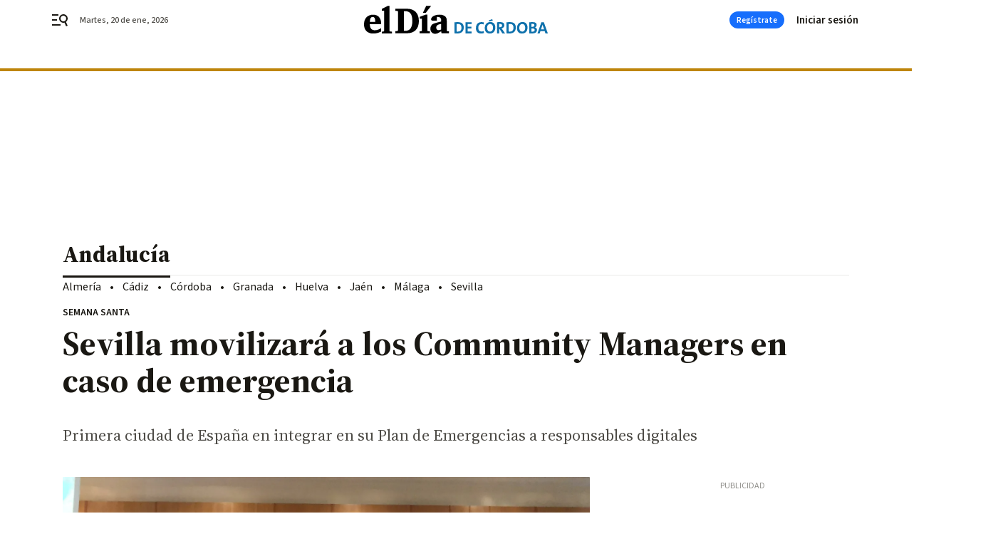

--- FILE ---
content_type: text/html; charset=UTF-8
request_url: https://www.eldiadecordoba.es/andalucia/Sevilla-movilizara-Community-Managers-emergencia-video_0_1345665428.html
body_size: 48678
content:



<!doctype html>
<html lang="es">
<head>
    <!-- bbnx generated at 2026-01-20T07:00:39+01:00 -->
    <meta charset="UTF-8">
    <meta name="viewport" content="width=device-width, initial-scale=1.0">
    <meta http-equiv="X-UA-Compatible" content="ie=edge">
    <meta name="generator" content="BBT bCube NX">

    <link rel="preconnect" href="https://fonts.googleapis.com">
<link rel="preconnect" href="https://fonts.gstatic.com" crossorigin>
<link href="https://fonts.googleapis.com/css2?family=Source+Sans+3:ital,wght@0,200..900;1,200..900&family=Source+Serif+4:ital,opsz,wght@0,8..60,200..900;1,8..60,200..900&display=swap" rel="stylesheet">

    <link rel="preload" href="/eldiadecordoba/vendor.h-467072e1c9758d66264a.js" as="script">
    <link rel="preload" href="/eldiadecordoba/app.h-bc9fc5c50f2e84ba92a8.js" as="script">
    <link rel="preload" href="/eldiadecordoba/app.h-b62fdd5b2c26ae351189.css" as="style">

    <title>Semana Santa: Sevilla movilizará a los Community Managers en caso de emergencia</title>
    <meta name="description" content="Primera ciudad de España en integrar en su Plan de Emergencias a responsables digitales">            <link rel="canonical" href="https://www.eldiadecordoba.es/andalucia/Sevilla-movilizara-Community-Managers-emergencia-video_0_1345665428.html">    
            
            <meta property="article:modified_time" content="2019-04-14T03:12:15+02:00">                    <meta property="article:published_time" content="2019-04-14T03:12:15+02:00">                    <meta property="article:section" content="Andalucía">                    <meta name="author" content="Pepe Santos">                    <meta http-equiv="Content-Type" content="text/html; charset=UTF-8">                    <meta name="generator" content="BBT bCube NX">                    <meta name="keywords" content="Sevilla, movilizara, Community, Managers, emergencia, video">                    <meta property="og:description" content="Primera ciudad de España en integrar en su Plan de Emergencias a responsables digitales">                    <meta property="og:image" content="https://static.grupojoly.com/clip/b4b21224-77a9-464e-9321-ebb1551d9071_facebook-aspect-ratio_default_0.jpg">                    <meta property="og:image:height" content="628">                    <meta property="og:image:width" content="1200">                    <meta property="og:site_name" content="El Día de Córdoba">                    <meta property="og:title" content="Sevilla movilizará a los Community Managers en caso de emergencia">                    <meta property="og:type" content="article">                    <meta property="og:url" content="https://www.eldiadecordoba.es/andalucia/Sevilla-movilizara-Community-Managers-emergencia-video_0_1345665428.html">                    <meta name="publisher" content="El Día de Córdoba">                    <meta http-equiv="refresh" content="500">                    <meta name="robots" content="index,follow,max-image-preview:large">                    <meta name="twitter:card" content="summary_large_image">                    <meta name="twitter:description" content="Primera ciudad de España en integrar en su Plan de Emergencias a responsables digitales">                    <meta name="twitter:image" content="https://static.grupojoly.com/clip/b4b21224-77a9-464e-9321-ebb1551d9071_twitter-aspect-ratio_default_0.jpg">                    <meta name="twitter:title" content="Sevilla movilizará a los Community Managers en caso de emergencia">                    <link rel="shortcut icon" href="https://static.grupojoly.com/clip/59643400-313c-4528-9991-73f216da790c_source-aspect-ratio_default_0.jpg" type="image/x-icon">                    <link rel="apple-touch-icon" href="https://static.grupojoly.com/joly/public/file/2024/0918/09/app-launcher-cordoba.png">                    <link href="https://www.eldiadecordoba.es/andalucia/Sevilla-movilizara-Community-Managers-emergencia-video_0_1345665428.amp.html" rel="amphtml">                    <meta property="mrf:canonical" content="https://www.eldiadecordoba.es/andalucia/Sevilla-movilizara-Community-Managers-emergencia-video_0_1345665428.html">                    <meta property="mrf:authors" content="Pepe Santos">                    <meta property="mrf:sections" content="Andalucía">                    <meta property="mrf:tags" content="noticia_id:15400264">                    <meta property="mrf:tags" content="fechapublicacion:20190414">                    <meta property="mrf:tags" content="lastmodify:">                    <meta property="mrf:tags" content="layout:noticias">                    <meta property="mrf:tags" content="accesstype:abierto">                    <meta property="mrf:tags" content="keywords:Sevilla;movilizara;Community;Managers;emergencia;video">                    <meta property="mrf:tags" content="categoria:Andalucía">                    <meta property="mrf:tags" content="subcategoria:sinct">            
    
    <link rel="preconnect" href="https://static.grupojoly.com">
                                    <script type="application/ld+json">{"@context":"https:\/\/schema.org","@graph":[{"@context":"https:\/\/schema.org","@type":"NewsMediaOrganization","name":"El D\u00eda de C\u00f3rdoba","url":"https:\/\/www.eldiadecordoba.es","logo":{"@type":"ImageObject","url":"https:\/\/www.eldiadecordoba.es\/static\/logos\/eldiadecordoba.svg"},"sameAs":["https:\/\/www.facebook.com\/eldiacordoba\/","https:\/\/twitter.com\/eldiacordoba","https:\/\/www.instagram.com\/eldiadecordoba","https:\/\/t.me\/eldiadecordoba_es","https:\/\/www.youtube.com\/channel\/UCQq1XTG0Po6EYw9oxIklu_w"],"foundingDate":"2000-11-19T00:00:00+01:00","@id":"https:\/\/www.eldiadecordoba.es#organization"},{"@context":"https:\/\/schema.org","@type":"BreadcrumbList","name":"Semana Santa: Sevilla movilizar\u00e1 a los Community Managers en caso de emergencia","itemListElement":[{"@type":"ListItem","position":1,"item":{"@type":"CollectionPage","url":"https:\/\/www.eldiadecordoba.es","name":"El D\u00eda de C\u00f3rdoba","@id":"https:\/\/www.eldiadecordoba.es"}},{"@type":"ListItem","position":2,"item":{"@type":"CollectionPage","url":"https:\/\/www.eldiadecordoba.es\/andalucia\/","name":"Andaluc\u00eda","@id":"https:\/\/www.eldiadecordoba.es\/andalucia\/"}},{"@type":"ListItem","position":3,"item":{"@type":"WebPage","url":"https:\/\/www.eldiadecordoba.es\/andalucia\/Sevilla-movilizara-Community-Managers-emergencia-video_0_1345665428.html","name":"Semana Santa: Sevilla movilizar\u00e1 a los Community Managers en caso de emergencia","@id":"https:\/\/www.eldiadecordoba.es\/andalucia\/Sevilla-movilizara-Community-Managers-emergencia-video_0_1345665428.html"}}],"@id":"https:\/\/www.eldiadecordoba.es\/andalucia\/Sevilla-movilizara-Community-Managers-emergencia-video_0_1345665428.html#breadcrumb"},{"@context":"https:\/\/schema.org","@type":"NewsArticle","headline":"Semana Santa: Sevilla movilizar\u00e1 a los Community Managers en caso de emergencia","url":"https:\/\/www.eldiadecordoba.es:443\/andalucia\/Sevilla-movilizara-Community-Managers-emergencia-video_0_1345665428.html","image":[{"@type":"ImageObject","url":"https:\/\/static.grupojoly.com\/clip\/b4b21224-77a9-464e-9321-ebb1551d9071_source-aspect-ratio_1600w_0.jpg","width":1600,"height":900,"name":"Francisco Ve\u0301lez, Juan Espadas, Javier Go\u0301mez Ramallo y Juan Carlos Cabrera.","author":{"@type":"Person","name":"Pepe Santos"}},{"@type":"ImageObject","url":"https:\/\/static.grupojoly.com\/clip\/1018d842-0ac4-43db-8943-f66cda5f4b55_16-9-aspect-ratio_1600w_0.jpg","width":1600,"height":900,"name":"Intercambio de experiencias entre responsables de emergencias de distintas ciudades.","author":{"@type":"Person","name":"Pepe Santos"}},{"@type":"ImageObject","url":"https:\/\/static.grupojoly.com\/clip\/0f23439c-3068-4644-b332-7fb720c54a3f_16-9-aspect-ratio_1600w_0.jpg","width":1600,"height":900,"name":"Ponencia sobre criminalidad inform\u00e1tica.","author":{"@type":"Person","name":"Pepe Santos"}},{"@type":"ImageObject","url":"https:\/\/static.grupojoly.com\/clip\/0996c060-6b55-4018-8f8a-fd94393f6e7f_16-9-aspect-ratio_1600w_0.jpg","width":1600,"height":900,"name":"Mesa redonda sobre bulos y desinformaci\u00f3n en redes sociales"}],"datePublished":"2019-04-14T03:12:15+02:00","dateModified":"2019-04-14T03:12:15+02:00","publisher":{"@id":"https:\/\/www.eldiadecordoba.es#organization"},"author":[{"@type":"Person","name":"Pepe Santos"}],"mainEntityOfPage":"https:\/\/www.eldiadecordoba.es\/andalucia\/Sevilla-movilizara-Community-Managers-emergencia-video_0_1345665428.html","isAccessibleForFree":true,"articleSection":["Andaluc\u00eda"],"articleBody":"La Semana Santa de Sevilla cuenta con 72 hermandades, 139 pasos que est\u00e1n 523 horas en la calle, con 84.000 nazarenos y 5.200 costaleros, recorriendo 278 kil\u00f3metros en 1731 calles de la ciudad. Un complejo evento que cuenta con un \u2018Plan de Emergencias\u2019 modelo para muchas ciudades de Espa\u00f1a al integrar de forma ejemplar a Community Managers e influencers de la ciudad por medio de un observatorio bautizado: Sevilla en Redes (@SevillaenRedes). \"La ciudad hispalense vuelve a demostrar que est\u00e1 a la vanguardia en el uso de las TIC\"  A partir de ahora los perfiles cofrades con repercusi\u00f3n se considerar\u00e1n recursos a activar en caso de necesidad. Los gestores de estas cuentas y de otras con gran capacidad de impactos entran ya en el \u2018Plan de Emergencias de la Ciudad\u2019, coordinados con los responsables de Emergencias Sevilla como canal oficial del Ayuntamiento. Un paso pionero en nuestro pa\u00eds que vuelve a demostrar que la ciudad hispalense sigue estando a la vanguardia en el uso de las nuevas tecnolog\u00edas de la informaci\u00f3n y la comunicaci\u00f3n. Un foro de 12 horas \u00c9sta fue una de las novedades de la segunda edici\u00f3n de las Jornadas T\u00e9cnicas sobre TIC y Redes Sociales en grandes eventos que tuvo lugar el pasado 9 de abril en la sede del Colegio Oficial de Aparejadores y Arquitectos T\u00e9cnicos de Sevilla.  Una intensa jornada de trabajo de m\u00e1s de 12 horas continuadas en la que se dieron a conocer las diferentes tecnolog\u00edas que el Ayuntamiento hispalense viene aplicando en la Semana Santa. Un foro con m\u00e1s de 170 inscritos que fue inaugurado por el alcalde de Sevilla, Juan Espadas, el delegado de Seguridad, Movilidad y Fiestas Mayores, Juan Carlos Cabrera, el presidente del COAAT-Sevilla, Javier G\u00f3mez Ramallo, y el presidente del Consejo de General de Hermandades y Cofrad\u00edas de Sevilla, Francisco V\u00e9lez.  Responsables en seguridad y emergencias de ciudades como Bilbao, \u00dabeda, Marbella, Osuna, Blanes o Madrid acudieron tambi\u00e9n a este encuentro con el objetivo de intercambiar experiencias. No obstante, la mayor parte quedaron gratamente sorprendidos con la pr\u00e1ctica hispalense.  El jefe de Protecci\u00f3n Civil de Blanes (Girona) y miembro de la Asociaci\u00f3n Internacional de Gestores de Emergencias, Josep Llu\u00eds Pouy, lleg\u00f3 a reconocer que pensaba hacer un \u201ccopia y pega\u201d de la nueva propuesta de la capital de Andaluc\u00eda para incluirlo en el Plan de Emergencias de su ciudad. Otros expertos compararon incluso el modelo de Emergencias Sevilla al de Nueva York. Redes Sociales La sesi\u00f3n de tarde estuvo dedicada \u00edntegramente a las redes sociales. La primera ponencia estuvo a cargo del Fiscal Delegado en Criminalidad Inform\u00e1tica de la Fiscal\u00eda Provincial de Sevilla, Gabriel Gonz\u00e1lez, (sobre las consecuencias penales de algunas conductas en redes sociales) y se conoci\u00f3 algunas actuaciones de la Polic\u00eda Local de Sevilla en este campo.  Posteriormente se celebr\u00f3 una mesa redonda formada por un grupo de expertos en comunicaci\u00f3n digital y cofrade que analizaron junto al director del \u00e1rea de Fiestas Mayores del Ayuntamiento de Sevilla, Carlos Garc\u00eda Lara, las nuevas tendencias 2.0 y la evoluci\u00f3n que est\u00e1n experimentando las Hermandades en esta materia tecnol\u00f3gica.  Ya en la \u00faltima parte de las Jornadas se anunci\u00f3 la modificaci\u00f3n del \u2018Plan de Emergencias\u2019 de la Ciudad y la del Plan Espec\u00edfico de Semana Santa que afecta directamente a las redes sociales. Aqu\u00ed es donde entran en juego los Community Managers y los perfiles de las hermandades. Esta Semana Santa las cuentas con repercusi\u00f3n en el sector cofrade estar\u00e1n coordinadas con Emergencias Sevilla a trav\u00e9s de grupos de WhatsApp divididos por jornadas, desde el Viernes de Dolores hasta el Domingo de Resurrecci\u00f3n. Observatorio \u2018Sevilla en Redes\u2019 Este modelo de gesti\u00f3n se trasladar\u00e1 a la operativa y planificaci\u00f3n de los eventos que se vayan a celebrar en Sevilla. El Ayuntamiento, a trav\u00e9s de la Delegaci\u00f3n de Seguridad, exigir\u00e1 a los responsables o promotores de eventos que incluyan en su Plan de Autoprotecci\u00f3n la persona responsable de sus perfiles en redes sociales para coordinarse con Emergencias Sevilla. As\u00ed el nuevo Observatorio \u2018Sevilla en Redes\u2019 tendr\u00e1 una doble misi\u00f3n. Por una parte, operativa y de coordinaci\u00f3n y planificaci\u00f3n para abordar el nuevo riesgo de la desinformaci\u00f3n, y conductas an\u00f3micas, acordando la actuaci\u00f3n ante situaciones de crisis; y por otro ser\u00e1 un punto de encuentro de los responsables de los Social Media para generar sinergias positivas y un banco de buenas pr\u00e1cticas. \u201cNo hay bulo que pueda contra m\u00e1s de 4 millones de seguidores\u201d  Con esta nueva perspectiva los Community Managers durante las jornadas abordaron con Emergencias Sevilla la forma de actuar en caso de incidentes durante esta Semana Santa (contenidos preventivos a difundir, la coordinaci\u00f3n a la hora de actuar, etc.). Un gran paso adelante de un colectivo digital que tienen tras de s\u00ed a m\u00e1s de cuatro millones de usuarios que siguen sus perfiles cofrades. \u201cCon este potencial conectado y coordinado entre s\u00ed ser\u00e1 mucho m\u00e1s eficaz la informaci\u00f3n de servicio p\u00fablico y la lucha ante bulos\u201d, destaca el delegado de Seguridad, Movilidad y Fiestas Mayores, Juan Carlos Cabrera. Asimismo, asegura que la colaboraci\u00f3n ciudadana 2.0 es fundamental: \u201cEntre todos tenemos que poner nuestro granito de arena para que haya una coordinaci\u00f3n en las informaciones veraces y para preservar algo tan esencial como es la Semana Santa de Sevilla\u201d.","wordCount":916,"name":"Semana Santa: Sevilla movilizar\u00e1 a los Community Managers en caso de emergencia","description":"Primera ciudad de Espa\u00f1a en integrar en su Plan de Emergencias a responsables digitales","keywords":[],"associatedMedia":[{"@type":"MediaObject","name":"Inauguraci\u00f3n de las Jornadas T\u00e9cnicas sobre TIC y Redes Sociales en grandes eventos","thumbnailUrl":"https:\/\/static.grupojoly.com\/clip\/d903f360-07fe-4aa9-a816-57f63bf8cfb8_source-aspect-ratio_1600w_0.jpg","embedUrl":"https:\/\/www.youtube.com\/embed\/QqCu9SyDxDQ"},{"@type":"MediaObject","name":"Agradecimiento del alcalde de Sevilla, Juan Espadas, al COAAT Sevilla","thumbnailUrl":"https:\/\/static.grupojoly.com\/clip\/e69e74ab-1246-48af-a06f-e59a1997e15e_source-aspect-ratio_1600w_0.jpg","embedUrl":"https:\/\/www.youtube.com\/embed\/KgauKYtwCKQ"}]}]}</script>
                <!-- New cookie policies (Marfeel) -->
<script type="text/javascript">
    if (!window.didomiConfig) {
        window.didomiConfig = {};
    }
    if (!window.didomiConfig.notice) {
        window.didomiConfig.notice = {};
    }
    if (!window.didomiConfig.app) {
        window.didomiConfig.app = {};
    }

    // time in seconds pay to reject should be valid. In this example, one day in seconds is 86400.
    window.didomiConfig.app.deniedConsentDuration = 86400;
    window.didomiConfig.notice.enable = false;
</script>
<!-- End New cookie policies (Marfeel) -->

<!-- Didomi CMP -->
<script async type="text/javascript">window.gdprAppliesGlobally=true;(function(){function a(e){if(!window.frames[e]){if(document.body&&document.body.firstChild){var t=document.body;var n=document.createElement("iframe");n.style.display="none";n.name=e;n.title=e;t.insertBefore(n,t.firstChild)}
    else{setTimeout(function(){a(e)},5)}}}function e(n,r,o,c,s){function e(e,t,n,a){if(typeof n!=="function"){return}if(!window[r]){window[r]=[]}var i=false;if(s){i=s(e,t,n)}if(!i){window[r].push({command:e,parameter:t,callback:n,version:a})}}e.stub=true;function t(a){if(!window[n]||window[n].stub!==true){return}if(!a.data){return}
        var i=typeof a.data==="string";var e;try{e=i?JSON.parse(a.data):a.data}catch(t){return}if(e[o]){var r=e[o];window[n](r.command,r.parameter,function(e,t){var n={};n[c]={returnValue:e,success:t,callId:r.callId};a.source.postMessage(i?JSON.stringify(n):n,"*")},r.version)}}
        if(typeof window[n]!=="function"){window[n]=e;if(window.addEventListener){window.addEventListener("message",t,false)}else{window.attachEvent("onmessage",t)}}}e("__tcfapi","__tcfapiBuffer","__tcfapiCall","__tcfapiReturn");a("__tcfapiLocator");(function(e){
        var t=document.createElement("script");t.id="spcloader";t.type="text/javascript";t.async=true;t.src="https://sdk.privacy-center.org/"+e+"/loader.js?target="+document.location.hostname;t.charset="utf-8";var n=document.getElementsByTagName("script")[0];n.parentNode.insertBefore(t,n)})("6e7011c3-735d-4a5c-b4d8-c8b97a71fd01")})();</script>
<!-- End Didomi CMP -->
                                    <script>
    window.adMap = {"networkCode":"","adUnitPath":"","segmentation":{"site":"","domain":"https:\/\/www.eldiadecordoba.es","id":"15400264","type":"content","subtype":"noticias","language":"es","category":["Andaluc\u00eda","Sociedad"],"tags":[],"authors":[],"geocont":""},"bannerTop":null,"bannerUnderHeader":{"type":"html","id":1000028,"slotType":"BANNER","minimumReservedHeightMobile":115,"minimumReservedHeightDesktop":265,"name":"Top, Int, Skin RC","active":true,"code":"<div id=\"top\" class=\"henneoHB\"><\/div>\n<div id=\"int\" class=\"henneoHB\"><\/div>\n<div id=\"skin\" class=\"henneoHB\"><\/div>"},"bannerFooter":null,"afterContent":null,"skyLeft":{"type":"html","id":1000027,"slotType":"SKY","minimumReservedHeightMobile":null,"minimumReservedHeightDesktop":600,"name":"Skyizda RC","active":true,"code":"<div id=\"skyizda\" class=\"henneoHB\"><\/div>"},"skyRight":{"type":"html","id":1000026,"slotType":"SKY","minimumReservedHeightMobile":null,"minimumReservedHeightDesktop":600,"name":"Skydcha RC","active":true,"code":"<div id=\"skydcha\" class=\"henneoHB\"><\/div>"},"outOfPage":null,"list":[{"index":3,"position":{"type":"html","id":1000052,"slotType":"RECTANGLE","minimumReservedHeightMobile":250,"minimumReservedHeightDesktop":450,"name":"Intext Contenidos Noticias EDC","active":true,"code":"<div class=\"adv-intext\">\n <script>function a(r){try{for(;r.parent&&r!==r.parent;)r=r.parent;return r}catch(r){return null}}var n=a(window);if(n&&n.document&&n.document.body){var s=document.createElement(\"script\");s.setAttribute(\"data-gdpr-applies\", \"${gdpr}\");s.setAttribute(\"data-consent-string\", \"${gdpr_consent}\");s.src=\"https:\/\/static.sunmedia.tv\/integrations\/1e6e609f-d346-4dae-8cb1-91a2ac12c20d\/1e6e609f-d346-4dae-8cb1-91a2ac12c20d.js\",s.async=!0,n.document.body.appendChild(s)}<\/script>\n<\/div>"}}],"vastUrl":"https:\/\/vast.sunmedia.tv\/df40fa1e-ea46-48aa-9f19-57533868f398?rnd=__timestamp__&gdpr=${gdpr}&gdpr_consent=${gdpr_consent}&referrerurl=__page-url__&rw=__player-width__&rh=__player-height__&cp.schain=${supply_chain}&t=${VALUE}","adMapName":"Admap Contenidos con columna derecha Desktop EDC","underRecirculationBannerLeft":null,"underRecirculationBannerRight":null} || [];
    window.adMapMobile = {"networkCode":"","adUnitPath":"","segmentation":{"site":"","domain":"https:\/\/www.eldiadecordoba.es","id":"15400264","type":"content","subtype":"noticias","language":"es","category":["Andaluc\u00eda","Sociedad"],"tags":[],"authors":[],"geocont":""},"bannerTop":{"type":"html","id":1000024,"slotType":"BANNER","minimumReservedHeightMobile":115,"minimumReservedHeightDesktop":265,"name":"Top, Int RC","active":true,"code":"<div id=\"top\" class=\"henneoHB\"><\/div>\n<div id=\"int\" class=\"henneoHB\"><\/div>"},"bannerUnderHeader":null,"bannerFooter":null,"afterContent":null,"skyLeft":null,"skyRight":null,"outOfPage":null,"list":[{"index":3,"position":{"type":"html","id":1000013,"slotType":"RECTANGLE","minimumReservedHeightMobile":600,"minimumReservedHeightDesktop":600,"name":"Right1 RC","active":true,"code":"<div class=\"henneoHB henneoHB-right\" ><\/div>"}},{"index":5,"position":{"type":"html","id":1000052,"slotType":"RECTANGLE","minimumReservedHeightMobile":250,"minimumReservedHeightDesktop":450,"name":"Intext Contenidos Noticias EDC","active":true,"code":"<div class=\"adv-intext\">\n <script>function a(r){try{for(;r.parent&&r!==r.parent;)r=r.parent;return r}catch(r){return null}}var n=a(window);if(n&&n.document&&n.document.body){var s=document.createElement(\"script\");s.setAttribute(\"data-gdpr-applies\", \"${gdpr}\");s.setAttribute(\"data-consent-string\", \"${gdpr_consent}\");s.src=\"https:\/\/static.sunmedia.tv\/integrations\/1e6e609f-d346-4dae-8cb1-91a2ac12c20d\/1e6e609f-d346-4dae-8cb1-91a2ac12c20d.js\",s.async=!0,n.document.body.appendChild(s)}<\/script>\n<\/div>"}},{"index":9,"position":{"type":"html","id":1000014,"slotType":"RECTANGLE","minimumReservedHeightMobile":600,"minimumReservedHeightDesktop":600,"name":"Right2 RC","active":true,"code":"<div class=\"henneoHB henneoHB-right\" ><\/div>"}},{"index":13,"position":{"type":"html","id":1000015,"slotType":"RECTANGLE","minimumReservedHeightMobile":600,"minimumReservedHeightDesktop":600,"name":"Right3 RC","active":true,"code":"<div class=\"henneoHB henneoHB-right\" ><\/div>"}},{"index":17,"position":{"type":"html","id":1000016,"slotType":"RECTANGLE","minimumReservedHeightMobile":600,"minimumReservedHeightDesktop":600,"name":"Right4 RC","active":true,"code":"<div class=\"henneoHB henneoHB-right\" ><\/div>"}}],"vastUrl":"https:\/\/vast.sunmedia.tv\/df40fa1e-ea46-48aa-9f19-57533868f398?rnd=__timestamp__&gdpr=${gdpr}&gdpr_consent=${gdpr_consent}&referrerurl=__page-url__&rw=__player-width__&rh=__player-height__&cp.schain=${supply_chain}&t=${VALUE}","adMapName":"Admap Contenidos Mobile EDC","underRecirculationBannerLeft":null,"underRecirculationBannerRight":null} || [];
</script>
                        
            <!-- Tag per site - Google Analytics -->

    
    <!-- Google Analytics -->
    <script>
        window.dataLayer = window.dataLayer || [];
        window.dataLayer.push({
                        'site': 'edc',                        'categoria': 'Andalucía',                        'subcategoria': '',                        'secundarias': 'Sociedad',                        'section': 'Andalucía',                        'platform': 'Desktop',                        'layout': 'noticias',                        'createdby': '',                        'titular': 'Sevilla-movilizará-a-los-Community-Managers-en-caso-de-emergencia',                        'fechapublicacion': '20190414',                        'lastmodify': '',                        'keywords': 'Sevilla,movilizara,Community,Managers,emergencia,video',                        'noticia_id': '15400264',                        'seotag': '',                        'title': 'Sevilla movilizará a los Community Managers en caso de emergencia',                        'firma': 'Pepe Santos',                        'media_id': '407',                        'author': '',                        'user': '',                        'image': 'https://static.grupojoly.com/clip/b4b21224-77a9-464e-9321-ebb1551d9071_16-9-aspect-ratio_25p_0.jpg',                        'canonical': 'https://www.eldiadecordoba.es/andalucia/Sevilla-movilizara-Community-Managers-emergencia-video_0_1345665428.html',                        'template': 'normal',                        'op_column': '',                        'fechadeactualizacion': '2022-02-09 17:58:59',                        'accesstype': 'abierto',                        'mediatype': 'imagen,video,h2',                        'user_logged': '0',                        'user_id': '',                        'ga_id': '',                        'su': '',                        'kid': ''                    });
    </script>
    <script>
    function updateDataLayerPlatform() {
        const isMobile = detectMob();
        if (isMobile) {
            window.dataLayer.push({ 'platform': 'Mobile' });
        }
    }

    function detectMob() {
        const toMatch = [
            /Android/i,
            /webOS/i,
            /iPhone/i,
            /iPad/i,
            /iPod/i,
            /BlackBerry/i,
            /Windows Phone/i
        ];

        return toMatch.some((toMatchItem) => {
            return navigator.userAgent.match(toMatchItem);
        });
    }

    updateDataLayerPlatform();
    </script>

    <!-- Google Tag Manager -->
    <script>
    window.jolTagManagerId = "GTM-TL84P7";
    (function (w, d, s, l, i) {
        w[l] = w[l] || [];
        w[l].push({ 'gtm.start': new Date().getTime(), event: 'gtm.js' });
        const f = d.getElementsByTagName(s)[0],
            j = d.createElement(s),
            dl = l != 'dataLayer' ? '&l=' + l : '';
        j.src = 'https://www.googletagmanager.com/gtm.js?id=' + i + dl;
        j.async = 'true';
        f.parentNode.insertBefore(j, f);
    })(window, document, 'script', 'dataLayer', 'GTM-TL84P7');
    </script>
    <!-- End Google Tag Manager -->

<!-- Google Tag Manager (Alayans -> Addoor) - https://mgr.bitban.com/issues/129004 -->
<script>(function(w,d,s,l,i){w[l]=w[l]||[]; w[l].push({'gtm.start':new Date().getTime(), event:'gtm.js'});var f=d.getElementsByTagName(s)[0],j=d.createElement(s), dl=l!='dataLayer'?'&l='+l:'';j.async=true;j.src='https://www.googletagmanager.com/gtm.js?id='+i+dl;f.parentNode.insertBefore(j,f);
    })(window,document, 'script', 'dataLayer', 'GTM-P3BNRJ4L'); </script>
<!-- End Google Tag Manager -->
    
                        <style>
        #related-15400264 {
            display: none;
        }
    </style>
    <link rel="preload" href="/eldiadecordoba/brick/hot-topics-joly-default-brick.h-8762d46ccd6151052390.css" as="style"><link rel="preload" href="/eldiadecordoba/brick/header-joly-default-brick.h-5b07eb9a151eacc2fbb9.css" as="style"><link rel="preload" href="/eldiadecordoba/brick/footer-joly-default-brick.h-744b45ddbf3c7553f4a1.css" as="style"><link rel='stylesheet' href='/eldiadecordoba/brick/hot-topics-joly-default-brick.h-8762d46ccd6151052390.css'><link rel='stylesheet' href='/eldiadecordoba/brick/header-joly-default-brick.h-5b07eb9a151eacc2fbb9.css'><link rel='stylesheet' href='/eldiadecordoba/brick/footer-joly-default-brick.h-744b45ddbf3c7553f4a1.css'>

    <link rel="stylesheet" href="/eldiadecordoba/app.h-b62fdd5b2c26ae351189.css">

                
                                
                    <!-- Seedtag Config -->
<script defer>
!function(){window.hb_now=Date.now();var e=document.getElementsByTagName("script")[0],t="https://hb.20m.es/stable/config/grupojoly.com/desktop-mobile.min.js";
window.location.search.match(/hb_test=true/)&&(t=t.replace("/stable/","/test/"));var n=document.createElement("script");n.async=!0,n.src=t,e.parentNode.insertBefore(n,e)}();
</script>
<!-- Indigitall -->
<script defer type="text/javascript" src="/static/indigitall/sdk.min.js"></script>
<script defer type="text/javascript" src="/static/indigitall/worker.min.js"></script>
<!-- GFK -->

    
    <script defer type="text/javascript">
        var gfkS2sConf = {
            media: "EldiadecordobaWeb",
            url: "//es-config.sensic.net/s2s-web.js",
            type:     "WEB",
            logLevel: "none"
        };

        (function (w, d, c, s, id, v) {
            if (d.getElementById(id)) {
                return;
            }

            w.gfkS2sConf = c;
            w[id] = {};
            w[id].agents = [];
            var api = ["playStreamLive", "playStreamOnDemand", "stop", "skip", "screen", "volume", "impression"];
            w.gfks = (function () {
                function f(sA, e, cb) {
                    return function () {
                        sA.p = cb();
                        sA.queue.push({f: e, a: arguments});
                    };
                }
                function s(c, pId, cb) {
                    var sA = {queue: [], config: c, cb: cb, pId: pId};
                    for (var i = 0; i < api.length; i++) {
                        var e = api[i];
                        sA[e] = f(sA, e, cb);
                    }
                    return sA;
                }
                return s;
            }());
            w[id].getAgent = function (cb, pId) {
                var a = {
                    a: new w.gfks(c, pId || "", cb || function () {
                        return 0;
                    })
                };
                function g(a, e) {
                    return function () {
                        return a.a[e].apply(a.a, arguments);
                    }
                }
                for (var i = 0; i < api.length; i++) {
                    var e = api[i];
                    a[e] = g(a, e);
                }
                w[id].agents.push(a);
                return a;
            };

            var lJS = function (eId, url) {
                var tag = d.createElement(s);
                var el = d.getElementsByTagName(s)[0];
                tag.id = eId;
                tag.async = true;
                tag.type = 'text/javascript';
                tag.src = url;
                el.parentNode.insertBefore(tag, el);
            };

            if (c.hasOwnProperty(v)) {lJS(id + v, c[v]);}
            lJS(id, c.url);
        })(window, document, gfkS2sConf, 'script', 'gfkS2s', 'visUrl');
    </script>
    <script defer type="text/javascript">
        var agent = gfkS2s.getAgent();
        let c1 = window.location.hostname.replace("www.", "");
        let c2 = "homepage";
        if (window.location.pathname.length > 1) {
            c2 = window.location.pathname;
            if (window.location.pathname.lastIndexOf("/") > 0) {
                c2 = window.location.pathname.substring(1, window.location.pathname.lastIndexOf("/"));
            }
        }
        var customParams = {
            c1: c1,
            c2: c2
        }

        agent.impression("default", customParams);
    </script>
<!-- Marfeel head-->
<script defer type="text/javascript">
    function e(e){var t=!(arguments.length>1&&void 0!==arguments[1])||arguments[1],c=document.createElement("script");c.src=e,t?c.type="module":(c.async=!0,c.type="text/javascript",c.setAttribute("nomodule",""));var n=document.getElementsByTagName("script")[0];n.parentNode.insertBefore(c,n)}function t(t,c,n){var a,o,r;null!==(a=t.marfeel)&&void 0!==a||(t.marfeel={}),null!==(o=(r=t.marfeel).cmd)&&void 0!==o||(r.cmd=[]),t.marfeel.config=n,t.marfeel.config.accountId=c;var i="https://sdk.mrf.io/statics";e("".concat(i,"/marfeel-sdk.js?id=").concat(c),!0),e("".concat(i,"/marfeel-sdk.es5.js?id=").concat(c),!1)}!function(e,c){var n=arguments.length>2&&void 0!==arguments[2]?arguments[2]:{};t(e,c,n)}(window,3358,{} /*config*/);
</script>

<!-- Interstitial Adgage -->
    <script defer src="https://cdn.adkaora.space/grupojoly/generic/prod/adk-init.js" data-version="v3" type="text/javascript"></script>
<!-- Besocy head -->
<script>
(function(d,s,id,h,t){
    var js,r,djs = d.getElementsByTagName(s)[0];
    if (d.getElementById(id)) {return;}
    js = d.createElement('script');js.id =id;js.async=1;
    js.h=h;js.t=t;
    r=encodeURI(btoa(d.referrer));
    js.src="//"+h+"/pixel/js/"+t+"/"+r;
    djs.parentNode.insertBefore(js, djs);
}(document, 'script', 'dogtrack-pixel','joly.spxl.socy.es', 'JOLYOzD0eCrpfv'));
</script>
<!-- Besocy head -->

<!-- Permutive -->


        
<script defer type="text/javascript" src="https://cdns.gigya.com/js/gigya.js?apiKey=3_rMgP-S3MGkPvUMn9DHQOcVfd_omAmITvRO1Px2v3gqpiSA1b3X6L-iVnMRROPVxt">
    {
        'lang': 'es',
        'sessionExpiration': 2592000,
    }
</script>
        
    <style>@media all and (max-width: 768px) {#id-bannerTop { min-height: 115px; }} </style>
<style>@media all and (min-width: 769px) {#id-bannerUnderHeader { min-height: 265px; }} </style>
<style>@media all and (min-width: 1100px) {#id-1000052-advertising--desktop { min-height: 486px; }} </style>
<style>@media all and (max-width: 1099px) {#id-1000013-advertising--mobile { min-height: 636px; }} </style>
<style>@media all and (max-width: 1099px) {#id-1000052-advertising--mobile { min-height: 286px; }} </style>
<style>@media all and (max-width: 1099px) {#id-1000014-advertising--mobile { min-height: 636px; }} </style>
<style>@media all and (max-width: 1099px) {#id-1000015-advertising--mobile { min-height: 636px; }} </style>
<style>@media all and (max-width: 1099px) {#id-1000016-advertising--mobile { min-height: 636px; }} </style>
</head>


<body class="web-mode eldiadecordoba  sky-grid sky-grid-content">

  
      <!-- Global site tag (gtag.js) - Google Analytics -->

    <!-- Google Tag Manager (noscript) -->
    <noscript><iframe src="https://www.googletagmanager.com/ns.html?id=GTM-TL84P7"
                      height="0" width="0" style="display:none;visibility:hidden"></iframe></noscript>
    <!-- End Google Tag Manager (noscript) -->
  
        
            <!-- Begin comScore Tag -->
        <script>
            var _comscore = _comscore || [];
            _comscore.push({ c1: "2", c2: "14621244" });
            (function() {
                var s = document.createElement("script"), el = document.getElementsByTagName("script")[0]; s.async = true;
                s.src = "https://sb.scorecardresearch.com/cs/14621244/beacon.js";
                el.parentNode.insertBefore(s, el);
            })();
        </script>
        <noscript>
            <img src="https://sb.scorecardresearch.com/p?c1=2&c2=14621244&cv=3.6&cj=1" alt="comScore">
        </noscript>
        <!-- End comScore Tag -->
    
  
  
<div id="app">
    <page-variables :content-id="15400264"                    :running-in-showroom="false"
                    :site-url="&quot;https:\/\/www.eldiadecordoba.es&quot;"
                    :site="{&quot;id&quot;:16,&quot;name&quot;:&quot;El D\u00eda de C\u00f3rdoba&quot;,&quot;alias&quot;:&quot;eldiadecordoba&quot;,&quot;url&quot;:&quot;https:\/\/www.eldiadecordoba.es&quot;,&quot;staticUrl&quot;:null,&quot;scheme&quot;:&quot;https&quot;,&quot;mediaId&quot;:6}"
                    :preview="false"
                    :feature-flags="{&quot;CmsAuditLog.enabled&quot;:true,&quot;ManualContentIdInBoardsAndComposition.enabled&quot;:true,&quot;ShowLanguageToolFAB.Enabled&quot;:true}"></page-variables>
                                            <nx-paywall-manager :content-id="15400264"></nx-paywall-manager>
            <nx-paywall-version-testing></nx-paywall-version-testing>
            
            
                        <aside id="id-bannerTop" data-ad-type="bannerTop">
                <nx-advertising-position type="bannerTop"></nx-advertising-position>
            </aside>
            
            
            
        
            <div class="top_container">
                        <nav aria-label="Saltar al contenido">
                <a href="#content-body" tabindex="0" class="sr-only gl-accessibility">Ir al contenido</a>
            </nav>
            
                                            
                

            
                                            
                
<nx-header-joly-default inline-template>
    <header class="bbnx-header eldiadecordoba  "
            :class="{
            'sticky': this.headerSticky,
            'stickeable': this.headerStickable,
            'open_menu': this.openMenu,
            'open_search': this.openSearch }">
        <div class="bbnx-header-wrapper">
            <button class="burger"
                    aria-expanded="false"
                    @click.stop="toggleMenu"
                    aria-label="header.menu.open">
                <span class="sr-only">header.menu.open</span>
                <svg width="24" height="24" viewBox="0 0 24 24" fill="none" xmlns="http://www.w3.org/2000/svg">
<path fill-rule="evenodd" clip-rule="evenodd" d="M10 4H1V6H10V4ZM13 18H1V20H13V18ZM1 11H8V13H1V11ZM22.6453 12.0163C23.7635 8.89772 22.15 5.46926 19.0388 4.35308C15.9275 3.23699 12.4933 4.85461 11.3627 7.96875C10.2322 11.0829 11.8322 14.5178 14.939 15.6462C16.1126 16.0666 17.3318 16.0999 18.4569 15.8118L20.8806 21L22.9881 20.0095L20.5604 14.812C21.4838 14.1292 22.2237 13.1761 22.6453 12.0163ZM13.3081 8.64794C14.061 6.60972 16.3173 5.56022 18.3531 6.30143C20.3991 7.05629 21.4422 9.32957 20.6794 11.3795L20.6208 11.5266C19.8047 13.463 17.6031 14.4318 15.6213 13.6973C13.5898 12.9445 12.5552 10.6862 13.3081 8.64794Z" fill="#1A1813"/>
</svg>

            </button>
            <span class="register-date register-date--xl A-100-500-500-N" v-text="dateTimeNow"></span>
                        <a href="/" class="logo expanded" title="Ir a El Día de Córdoba">
                                                            <svg width="400" height="62" viewBox="0 0 400 62" fill="none" xmlns="http://www.w3.org/2000/svg">
<path fill-rule="evenodd" clip-rule="evenodd" d="M273.886 60.6719C266.459 60.6719 262.824 55.9479 262.824 48.4176C262.824 40.3834 268.198 35.551 274.721 35.551C281.243 35.551 285.783 39.4462 285.783 47.7675C285.783 56.0887 280.485 60.6719 273.886 60.6719ZM274.282 39.7929C270.928 39.7929 267.83 42.4637 267.83 47.9408C267.83 53.0928 269.85 56.4517 274.211 56.4517C277.381 56.4517 280.772 54.003 280.772 48.1629C280.772 42.7021 278.464 39.7658 274.282 39.7658V39.7929Z" fill="#0F71AC"/>
<path d="M272.369 34.4946L271.611 31.9701L279.071 29.2668L280.16 32.5389L272.369 34.4892V34.4946Z" fill="#0F71AC"/>
<path d="M243.538 48.8835C243.538 54.9239 246.273 60.5635 254.784 60.5635C256.951 60.5635 259.097 60.1843 261.128 59.4367L260.408 55.2923C258.956 55.937 257.385 56.2837 255.792 56.3C250.895 56.3 248.695 53.3529 248.695 48.0871C248.695 43.3305 250.954 39.9067 255.467 39.9067C257.098 39.9013 258.723 40.183 260.261 40.7356L260.911 36.4449C259.227 35.9682 257.477 35.7244 255.722 35.7244C247.574 35.7244 243.538 41.169 243.538 48.8835Z" fill="#0F71AC"/>
<path fill-rule="evenodd" clip-rule="evenodd" d="M198.188 60.2867C197.741 60.2699 197.303 60.2533 196.871 60.2385V35.9736C198.784 35.8978 201.736 35.7948 204.727 35.7948C212.257 35.7948 217.057 39.1482 217.057 47.6916C217.057 56.235 211.58 60.4173 203.649 60.4173H203.643C201.651 60.4173 199.861 60.3498 198.188 60.2867ZM204.407 39.7279C203.324 39.7279 202.316 39.7604 201.585 39.8363V56.2512C202.435 56.3758 203.291 56.4354 204.147 56.43C208.725 56.43 212.046 53.835 212.046 48.0708C212.008 42.8375 209.955 39.7442 204.402 39.7442V39.7333L204.407 39.7279Z" fill="#0F71AC"/>
<path d="M220.903 60.2764V35.9465H234.133V39.8742H225.595V45.8605H233.699V49.6798H225.595V56.2729H234.133V60.2764H220.903Z" fill="#0F71AC"/>
<path fill-rule="evenodd" clip-rule="evenodd" d="M294.581 50.2216L301.136 60.2764V60.2602H306.933L301.288 52.0798C300.93 51.5361 300.515 50.9841 300.096 50.4262C299.843 50.0891 299.588 49.7498 299.343 49.409C302.729 48.8455 305.324 46.2452 305.324 42.6371C305.324 37.6584 301.868 35.784 296.494 35.784C293.687 35.784 291.417 35.8219 289.505 35.9303V60.2764H294.186V50.2216H294.581ZM294.175 39.7171C294.787 39.6358 295.405 39.6033 296.017 39.6087L296.011 39.6142V39.6358C298.969 39.6358 300.378 40.8602 300.378 43.1301C300.378 45.4 298.688 46.8411 295.865 46.8411C295.15 46.8411 294.5 46.7977 294.175 46.7652V39.7171Z" fill="#0F71AC"/>
<path fill-rule="evenodd" clip-rule="evenodd" d="M316.923 60.4173C314.93 60.4173 313.14 60.3498 311.467 60.2867C311.021 60.2699 310.582 60.2533 310.151 60.2385V35.9736C312.063 35.8978 315.016 35.7948 318.006 35.7948C325.542 35.7948 330.337 39.1482 330.337 47.6916C330.337 56.235 324.854 60.4173 316.928 60.4173H316.923ZM317.681 39.7387C316.598 39.7387 315.596 39.7712 314.859 39.8471V56.2512C315.704 56.3758 316.56 56.4354 317.416 56.43C321.994 56.43 325.315 53.835 325.315 48.0708C325.287 42.843 323.234 39.7442 317.681 39.7442V39.7387Z" fill="#0F71AC"/>
<path fill-rule="evenodd" clip-rule="evenodd" d="M332.85 48.4175C332.85 55.9479 336.485 60.6719 343.913 60.6719C350.511 60.6719 355.809 56.0887 355.809 47.7675C355.809 39.4462 351.275 35.551 344.747 35.551C338.219 35.551 332.85 40.3834 332.85 48.4175ZM337.861 47.9408C337.861 42.4637 340.955 39.7929 344.308 39.7929L344.314 39.7875V39.7604C348.49 39.7604 350.798 42.6967 350.804 48.1521C350.804 53.9921 347.412 56.4408 344.243 56.4408C339.882 56.4408 337.861 53.0928 337.861 47.9408Z" fill="#0F71AC"/>
<path fill-rule="evenodd" clip-rule="evenodd" d="M366.658 60.3469C366.072 60.3468 365.29 60.3343 364.362 60.3194C363.006 60.2977 361.34 60.271 359.52 60.271V35.979C361.574 35.8707 364.64 35.8002 367.598 35.8002C372.82 35.8002 375.74 37.9293 375.74 41.8191C375.784 44.2298 374.316 46.4077 372.062 47.2636V47.3395C374.646 47.8433 376.493 50.1457 376.423 52.7786C376.423 56.3105 374.007 60.346 366.658 60.3469ZM366.658 60.3469H366.655H366.661H366.658ZM366.834 39.5871C365.826 39.5871 365.035 39.6196 364.207 39.6629V46.0014C364.77 46.0339 365.333 46.0339 366.119 46.0339C369.326 46.0339 370.767 44.7337 370.767 42.5775C370.767 40.7789 369.722 39.5871 366.839 39.5871H366.834ZM366.271 49.5336C365.908 49.5336 364.721 49.5336 364.217 49.5661V56.3758C365.079 56.4734 365.946 56.5275 366.812 56.5221C369.879 56.5221 371.428 55.0756 371.428 52.8816C371.417 50.5007 369.326 49.525 366.271 49.5227V49.5336Z" fill="#0F71AC"/>
<path fill-rule="evenodd" clip-rule="evenodd" d="M393.12 55.2978L394.81 60.2764V60.2602H400L391.316 35.9303H386.017L377.49 60.2764H382.231L383.921 55.2978H393.12ZM388.504 41.299C388.775 42.4367 389.111 43.5527 389.512 44.6524H389.517L391.933 51.5705H385.08L387.496 44.6524C387.816 43.7149 388.055 42.8243 388.282 41.978C388.344 41.7484 388.405 41.5221 388.466 41.299H388.504Z" fill="#0F71AC"/>
<path d="M38.7567 60.634V56.6305L42.8686 56.0833L43.795 55.0594V10.6685H38.8976V6.90339L51.9049 0.380737H55.4696V55.0594L56.4665 56.0833L60.7896 56.4788V60.634H38.7567Z" fill="black"/>
<path d="M146.109 0.380737H135.356L128.221 15.4955H134.484L146.109 0.380737Z" fill="black"/>
<path fill-rule="evenodd" clip-rule="evenodd" d="M158.678 32.6581V24.3423L158.684 24.3531C165.255 24.3531 167.958 26.5905 167.964 32.1868V34.4892C155.791 37.3659 150.693 39.0453 148.499 40.8873C145.979 43.0488 144.495 46.4131 144.495 50.2487C144.495 56.6467 148.737 61.1974 154.75 61.1974C158.516 61.1974 161.95 59.7618 167.817 55.6824L168.83 60.1952H184.861V55.937L180.911 55.5361L180.12 54.496V36.4937C180.12 28.595 179.617 26.3359 176.919 23.6217C174.221 20.9076 169.93 19.5532 164.383 19.5532C154.084 19.5532 146.017 23.9414 146.017 29.5376C146.017 31.7805 147.22 32.6581 150.259 32.6581H158.678ZM167.953 39.7821V51.7872C165.076 52.9845 163.863 53.3041 162.254 53.3041C159.214 53.3041 157.14 51.0125 157.14 47.6266C157.14 44.7499 158.434 42.8321 161.295 41.4724C162.942 40.741 163.586 40.5839 167.953 39.7821Z" fill="black"/>
<path d="M133.904 19.5532H138.124V54.4147L139.056 55.4495L143.45 55.8503V60.076H120.924V55.8503L125.171 55.4495L125.962 54.4147V28.102H121.357V24.2664L133.904 19.5532Z" fill="black"/>
<path fill-rule="evenodd" clip-rule="evenodd" d="M93.0669 6.58917H68.1086V11.1994L72.9356 11.5191L74.0624 12.7163V53.6238L72.9356 55.1407L68.1086 55.4603V60.0922H93.0669C109.959 60.0922 119.423 50.3624 119.423 33.3786C119.423 16.3948 109.894 6.58917 93.0669 6.58917ZM89.7189 54.7398H86.7393V11.92H89.7189C100.115 11.92 105.191 18.5401 105.191 33.1294C105.191 47.7187 100.18 54.7398 89.7189 54.7398Z" fill="black"/>
<path d="M37.1314 49.0492V49.046H37.1369C37.135 49.0471 37.1332 49.0482 37.1314 49.0492Z" fill="black"/>
<path fill-rule="evenodd" clip-rule="evenodd" d="M37.1314 56.3488V49.0492C31.955 52.1619 28.0718 53.4179 23.3927 53.4179C16.5558 53.4179 13.0291 49.1218 12.5306 40.3834H37.3536V39.2566C37.3536 26.8993 30.8688 19.564 19.8605 19.564C7.84452 19.564 0 27.6523 0 40.443C0 53.2337 7.62782 60.6611 19.8605 60.6611C25.9768 60.6611 30.8688 59.453 37.1314 56.3488ZM24.5412 35.3614H12.7907C13.0291 27.7769 14.8222 24.5752 18.9991 24.5752C22.8889 24.5752 24.3245 27.4627 24.5412 35.3614Z" fill="black"/>
</svg>

                                                    </a>
                            <ul class="navigation">
                                            <li class="navigation-item">
                                                            <a class="navigation-item-title A-200-700-500-C" title="Córdoba"
                                   href="https://www.eldiadecordoba.es/cordoba/"
                                                                      rel="noreferrer">
                                   Córdoba
                                                                   </a>
                                                                                </li>
                                            <li class="navigation-item">
                                                            <a class="navigation-item-title A-200-700-500-C" title="Provincia"
                                   href="https://www.eldiadecordoba.es/provincia/"
                                                                      rel="noreferrer">
                                   Provincia
                                                                   </a>
                                                                                </li>
                                            <li class="navigation-item">
                                                            <a class="navigation-item-title A-200-700-500-C" title="Vivir"
                                   href="https://www.eldiadecordoba.es/vivir-cordoba/"
                                                                      rel="noreferrer">
                                   Vivir
                                                                   </a>
                                                                                </li>
                                            <li class="navigation-item">
                                                            <a class="navigation-item-title A-200-700-500-C" title="Andalucía"
                                   href="https://www.eldiadecordoba.es/andalucia/"
                                                                      rel="noreferrer">
                                   Andalucía
                                                                          <span class="navigation-item-icon"><svg height="5" viewBox="0 0 10 5" width="10" xmlns="http://www.w3.org/2000/svg"><path d="m0 0 5 5 5-5z"/></svg>
</span>
                                                                   </a>
                                                                                        <ul class="navigation-item-children" aria-expanded="true">
                                                                            <li>
                                                                                            <a class="navigation-item-children-title A-200-300-500-N"
                                                   title="Almería"
                                                   href="https://www.diariodealmeria.es/almeria/"
                                                   target="_blank"                                                    rel="noreferrer">
                                                   Almería
                                                </a>
                                                                                    </li>
                                                                            <li>
                                                                                            <a class="navigation-item-children-title A-200-300-500-N"
                                                   title="Cádiz"
                                                   href="https://www.diariodecadiz.es/cadiz/"
                                                   target="_blank"                                                    rel="noreferrer">
                                                   Cádiz
                                                </a>
                                                                                    </li>
                                                                            <li>
                                                                                            <a class="navigation-item-children-title A-200-300-500-N"
                                                   title="Córdoba"
                                                   href="https://www.eldiadecordoba.es/cordoba/"
                                                                                                       rel="noreferrer">
                                                   Córdoba
                                                </a>
                                                                                    </li>
                                                                            <li>
                                                                                            <a class="navigation-item-children-title A-200-300-500-N"
                                                   title="Granada"
                                                   href="https://www.granadahoy.com/granada/"
                                                   target="_blank"                                                    rel="noreferrer">
                                                   Granada
                                                </a>
                                                                                    </li>
                                                                            <li>
                                                                                            <a class="navigation-item-children-title A-200-300-500-N"
                                                   title="Huelva"
                                                   href="https://www.huelvainformacion.es/huelva/"
                                                                                                       rel="noreferrer">
                                                   Huelva
                                                </a>
                                                                                    </li>
                                                                            <li>
                                                                                            <a class="navigation-item-children-title A-200-300-500-N"
                                                   title="Jaén"
                                                   href="https://www.jaenhoy.es/jaen/"
                                                   target="_blank"                                                    rel="noreferrer">
                                                   Jaén
                                                </a>
                                                                                    </li>
                                                                            <li>
                                                                                            <a class="navigation-item-children-title A-200-300-500-N"
                                                   title="Málaga"
                                                   href="https://www.malagahoy.es/malaga/"
                                                   target="_blank"                                                    rel="noreferrer">
                                                   Málaga
                                                </a>
                                                                                    </li>
                                                                            <li>
                                                                                            <a class="navigation-item-children-title A-200-300-500-N"
                                                   title="Sevilla"
                                                   href="https://www.diariodesevilla.es/sevilla/"
                                                   target="_blank"                                                    rel="noreferrer">
                                                   Sevilla
                                                </a>
                                                                                    </li>
                                                                    </ul>
                                                    </li>
                                            <li class="navigation-item">
                                                            <a class="navigation-item-title A-200-700-500-C" title="España"
                                   href="https://www.eldiadecordoba.es/espana/"
                                                                      rel="noreferrer">
                                   España
                                                                   </a>
                                                                                </li>
                                            <li class="navigation-item">
                                                            <a class="navigation-item-title A-200-700-500-C" title="Economía"
                                   href="https://www.eldiadecordoba.es/economia/"
                                                                      rel="noreferrer">
                                   Economía
                                                                   </a>
                                                                                </li>
                                            <li class="navigation-item">
                                                            <a class="navigation-item-title A-200-700-500-C" title="Sociedad"
                                   href="https://www.eldiadecordoba.es/sociedad/"
                                                                      rel="noreferrer">
                                   Sociedad
                                                                          <span class="navigation-item-icon"><svg height="5" viewBox="0 0 10 5" width="10" xmlns="http://www.w3.org/2000/svg"><path d="m0 0 5 5 5-5z"/></svg>
</span>
                                                                   </a>
                                                                                        <ul class="navigation-item-children" aria-expanded="true">
                                                                            <li>
                                                                                            <a class="navigation-item-children-title A-200-300-500-N"
                                                   title="Salud"
                                                   href="https://www.eldiadecordoba.es/salud/"
                                                                                                       rel="noreferrer">
                                                   Salud
                                                </a>
                                                                                    </li>
                                                                            <li>
                                                                                            <a class="navigation-item-children-title A-200-300-500-N"
                                                   title="Medio Ambiente"
                                                   href="https://www.eldiadecordoba.es/medio-ambiente/"
                                                                                                       rel="noreferrer">
                                                   Medio Ambiente
                                                </a>
                                                                                    </li>
                                                                            <li>
                                                                                            <a class="navigation-item-children-title A-200-300-500-N"
                                                   title="Motor"
                                                   href="https://www.eldiadecordoba.es/motor/"
                                                                                                       rel="noreferrer">
                                                   Motor
                                                </a>
                                                                                    </li>
                                                                            <li>
                                                                                            <a class="navigation-item-children-title A-200-300-500-N"
                                                   title="Tecnología y Ciencia"
                                                   href="https://www.eldiadecordoba.es/tecnologia/"
                                                                                                       rel="noreferrer">
                                                   Tecnología y Ciencia
                                                </a>
                                                                                    </li>
                                                                            <li>
                                                                                            <a class="navigation-item-children-title A-200-300-500-N"
                                                   title="De compras"
                                                   href="https://www.diariodesevilla.es/de_compras/"
                                                                                                       rel="noreferrer">
                                                   De compras
                                                </a>
                                                                                    </li>
                                                                    </ul>
                                                    </li>
                                            <li class="navigation-item">
                                                            <a class="navigation-item-title A-200-700-500-C" title="Córdoba CF"
                                   href="https://www.eldiadecordoba.es/cordobacf/"
                                                                      rel="noreferrer">
                                   Córdoba CF
                                                                          <span class="navigation-item-icon"><svg height="5" viewBox="0 0 10 5" width="10" xmlns="http://www.w3.org/2000/svg"><path d="m0 0 5 5 5-5z"/></svg>
</span>
                                                                   </a>
                                                                                        <ul class="navigation-item-children" aria-expanded="true">
                                                                            <li>
                                                                                            <a class="navigation-item-children-title A-200-300-500-N"
                                                   title="Deportes"
                                                   href="https://www.eldiadecordoba.es/deportes/"
                                                                                                       rel="noreferrer">
                                                   Deportes
                                                </a>
                                                                                    </li>
                                                                    </ul>
                                                    </li>
                                            <li class="navigation-item">
                                                            <a class="navigation-item-title A-200-700-500-C" title="Cultura"
                                   href="https://www.eldiadecordoba.es/ocio/"
                                                                      rel="noreferrer">
                                   Cultura
                                                                   </a>
                                                                                </li>
                                            <li class="navigation-item">
                                                            <a class="navigation-item-title A-200-700-500-C" title="Opinión"
                                   href="https://www.eldiadecordoba.es/opinion/"
                                                                      rel="noreferrer">
                                   Opinión
                                                                          <span class="navigation-item-icon"><svg height="5" viewBox="0 0 10 5" width="10" xmlns="http://www.w3.org/2000/svg"><path d="m0 0 5 5 5-5z"/></svg>
</span>
                                                                   </a>
                                                                                        <ul class="navigation-item-children" aria-expanded="true">
                                                                            <li>
                                                                                            <a class="navigation-item-children-title A-200-300-500-N"
                                                   title="Editorial"
                                                   href="https://www.eldiadecordoba.es/opinion/editorial/"
                                                                                                       rel="noreferrer">
                                                   Editorial
                                                </a>
                                                                                    </li>
                                                                            <li>
                                                                                            <a class="navigation-item-children-title A-200-300-500-N"
                                                   title="Artículos"
                                                   href="https://www.eldiadecordoba.es/opinion/articulos/"
                                                                                                       rel="noreferrer">
                                                   Artículos
                                                </a>
                                                                                    </li>
                                                                            <li>
                                                                                            <a class="navigation-item-children-title A-200-300-500-N"
                                                   title="Tribuna"
                                                   href="https://www.eldiadecordoba.es/opinion/tribuna/"
                                                                                                       rel="noreferrer">
                                                   Tribuna
                                                </a>
                                                                                    </li>
                                                                            <li>
                                                                                            <a class="navigation-item-children-title A-200-300-500-N"
                                                   title="Análisis"
                                                   href="https://www.eldiadecordoba.es/opinion/analisis/"
                                                                                                       rel="noreferrer">
                                                   Análisis
                                                </a>
                                                                                    </li>
                                                                    </ul>
                                                    </li>
                                    </ul>
            
            <nx-header-user-button v-if="webHasUsers"
                                   site-url="https://www.eldiadecordoba.es"
                                   class="user  header-user-button--right">
            </nx-header-user-button>
            <div class="register">
                <span v-if="!currentUser" class="register-date register-date--xs A-100-500-500-N" v-text="dateTimeNow"></span>
                <button v-cloak v-if="!currentUser && webHasUsers && viewButtonRegister" class="register-button A-100-700-500-N"
                        @click="goToRegister">Regístrate</button>
            </div>
        </div>

        <div class="burger-menu">
            <div class="burger-menu-header">
                <button class="burger-menu-header--close"
                        aria-expanded="false"
                        @click="closeMenuAndSearch"
                        aria-label="Cerrar navegación">
                    <svg height="10" viewBox="0 0 12 10" width="12" xmlns="http://www.w3.org/2000/svg"><path d="m17 8.00714286-1.0071429-1.00714286-3.9928571 3.9928571-3.99285714-3.9928571-1.00714286 1.00714286 3.9928571 3.99285714-3.9928571 3.9928571 1.00714286 1.0071429 3.99285714-3.9928571 3.9928571 3.9928571 1.0071429-1.0071429-3.9928571-3.9928571z" transform="translate(-6 -7)"/></svg>
                </button>
                <a href="/" class="burger-menu-header--logo"
                   aria-hidden="true">
                                            <svg width="400" height="62" viewBox="0 0 400 62" fill="none" xmlns="http://www.w3.org/2000/svg">
<path fill-rule="evenodd" clip-rule="evenodd" d="M273.886 60.6719C266.459 60.6719 262.824 55.9479 262.824 48.4176C262.824 40.3834 268.198 35.551 274.721 35.551C281.243 35.551 285.783 39.4462 285.783 47.7675C285.783 56.0887 280.485 60.6719 273.886 60.6719ZM274.282 39.7929C270.928 39.7929 267.83 42.4637 267.83 47.9408C267.83 53.0928 269.85 56.4517 274.211 56.4517C277.381 56.4517 280.772 54.003 280.772 48.1629C280.772 42.7021 278.464 39.7658 274.282 39.7658V39.7929Z" fill="#0F71AC"/>
<path d="M272.369 34.4946L271.611 31.9701L279.071 29.2668L280.16 32.5389L272.369 34.4892V34.4946Z" fill="#0F71AC"/>
<path d="M243.538 48.8835C243.538 54.9239 246.273 60.5635 254.784 60.5635C256.951 60.5635 259.097 60.1843 261.128 59.4367L260.408 55.2923C258.956 55.937 257.385 56.2837 255.792 56.3C250.895 56.3 248.695 53.3529 248.695 48.0871C248.695 43.3305 250.954 39.9067 255.467 39.9067C257.098 39.9013 258.723 40.183 260.261 40.7356L260.911 36.4449C259.227 35.9682 257.477 35.7244 255.722 35.7244C247.574 35.7244 243.538 41.169 243.538 48.8835Z" fill="#0F71AC"/>
<path fill-rule="evenodd" clip-rule="evenodd" d="M198.188 60.2867C197.741 60.2699 197.303 60.2533 196.871 60.2385V35.9736C198.784 35.8978 201.736 35.7948 204.727 35.7948C212.257 35.7948 217.057 39.1482 217.057 47.6916C217.057 56.235 211.58 60.4173 203.649 60.4173H203.643C201.651 60.4173 199.861 60.3498 198.188 60.2867ZM204.407 39.7279C203.324 39.7279 202.316 39.7604 201.585 39.8363V56.2512C202.435 56.3758 203.291 56.4354 204.147 56.43C208.725 56.43 212.046 53.835 212.046 48.0708C212.008 42.8375 209.955 39.7442 204.402 39.7442V39.7333L204.407 39.7279Z" fill="#0F71AC"/>
<path d="M220.903 60.2764V35.9465H234.133V39.8742H225.595V45.8605H233.699V49.6798H225.595V56.2729H234.133V60.2764H220.903Z" fill="#0F71AC"/>
<path fill-rule="evenodd" clip-rule="evenodd" d="M294.581 50.2216L301.136 60.2764V60.2602H306.933L301.288 52.0798C300.93 51.5361 300.515 50.9841 300.096 50.4262C299.843 50.0891 299.588 49.7498 299.343 49.409C302.729 48.8455 305.324 46.2452 305.324 42.6371C305.324 37.6584 301.868 35.784 296.494 35.784C293.687 35.784 291.417 35.8219 289.505 35.9303V60.2764H294.186V50.2216H294.581ZM294.175 39.7171C294.787 39.6358 295.405 39.6033 296.017 39.6087L296.011 39.6142V39.6358C298.969 39.6358 300.378 40.8602 300.378 43.1301C300.378 45.4 298.688 46.8411 295.865 46.8411C295.15 46.8411 294.5 46.7977 294.175 46.7652V39.7171Z" fill="#0F71AC"/>
<path fill-rule="evenodd" clip-rule="evenodd" d="M316.923 60.4173C314.93 60.4173 313.14 60.3498 311.467 60.2867C311.021 60.2699 310.582 60.2533 310.151 60.2385V35.9736C312.063 35.8978 315.016 35.7948 318.006 35.7948C325.542 35.7948 330.337 39.1482 330.337 47.6916C330.337 56.235 324.854 60.4173 316.928 60.4173H316.923ZM317.681 39.7387C316.598 39.7387 315.596 39.7712 314.859 39.8471V56.2512C315.704 56.3758 316.56 56.4354 317.416 56.43C321.994 56.43 325.315 53.835 325.315 48.0708C325.287 42.843 323.234 39.7442 317.681 39.7442V39.7387Z" fill="#0F71AC"/>
<path fill-rule="evenodd" clip-rule="evenodd" d="M332.85 48.4175C332.85 55.9479 336.485 60.6719 343.913 60.6719C350.511 60.6719 355.809 56.0887 355.809 47.7675C355.809 39.4462 351.275 35.551 344.747 35.551C338.219 35.551 332.85 40.3834 332.85 48.4175ZM337.861 47.9408C337.861 42.4637 340.955 39.7929 344.308 39.7929L344.314 39.7875V39.7604C348.49 39.7604 350.798 42.6967 350.804 48.1521C350.804 53.9921 347.412 56.4408 344.243 56.4408C339.882 56.4408 337.861 53.0928 337.861 47.9408Z" fill="#0F71AC"/>
<path fill-rule="evenodd" clip-rule="evenodd" d="M366.658 60.3469C366.072 60.3468 365.29 60.3343 364.362 60.3194C363.006 60.2977 361.34 60.271 359.52 60.271V35.979C361.574 35.8707 364.64 35.8002 367.598 35.8002C372.82 35.8002 375.74 37.9293 375.74 41.8191C375.784 44.2298 374.316 46.4077 372.062 47.2636V47.3395C374.646 47.8433 376.493 50.1457 376.423 52.7786C376.423 56.3105 374.007 60.346 366.658 60.3469ZM366.658 60.3469H366.655H366.661H366.658ZM366.834 39.5871C365.826 39.5871 365.035 39.6196 364.207 39.6629V46.0014C364.77 46.0339 365.333 46.0339 366.119 46.0339C369.326 46.0339 370.767 44.7337 370.767 42.5775C370.767 40.7789 369.722 39.5871 366.839 39.5871H366.834ZM366.271 49.5336C365.908 49.5336 364.721 49.5336 364.217 49.5661V56.3758C365.079 56.4734 365.946 56.5275 366.812 56.5221C369.879 56.5221 371.428 55.0756 371.428 52.8816C371.417 50.5007 369.326 49.525 366.271 49.5227V49.5336Z" fill="#0F71AC"/>
<path fill-rule="evenodd" clip-rule="evenodd" d="M393.12 55.2978L394.81 60.2764V60.2602H400L391.316 35.9303H386.017L377.49 60.2764H382.231L383.921 55.2978H393.12ZM388.504 41.299C388.775 42.4367 389.111 43.5527 389.512 44.6524H389.517L391.933 51.5705H385.08L387.496 44.6524C387.816 43.7149 388.055 42.8243 388.282 41.978C388.344 41.7484 388.405 41.5221 388.466 41.299H388.504Z" fill="#0F71AC"/>
<path d="M38.7567 60.634V56.6305L42.8686 56.0833L43.795 55.0594V10.6685H38.8976V6.90339L51.9049 0.380737H55.4696V55.0594L56.4665 56.0833L60.7896 56.4788V60.634H38.7567Z" fill="black"/>
<path d="M146.109 0.380737H135.356L128.221 15.4955H134.484L146.109 0.380737Z" fill="black"/>
<path fill-rule="evenodd" clip-rule="evenodd" d="M158.678 32.6581V24.3423L158.684 24.3531C165.255 24.3531 167.958 26.5905 167.964 32.1868V34.4892C155.791 37.3659 150.693 39.0453 148.499 40.8873C145.979 43.0488 144.495 46.4131 144.495 50.2487C144.495 56.6467 148.737 61.1974 154.75 61.1974C158.516 61.1974 161.95 59.7618 167.817 55.6824L168.83 60.1952H184.861V55.937L180.911 55.5361L180.12 54.496V36.4937C180.12 28.595 179.617 26.3359 176.919 23.6217C174.221 20.9076 169.93 19.5532 164.383 19.5532C154.084 19.5532 146.017 23.9414 146.017 29.5376C146.017 31.7805 147.22 32.6581 150.259 32.6581H158.678ZM167.953 39.7821V51.7872C165.076 52.9845 163.863 53.3041 162.254 53.3041C159.214 53.3041 157.14 51.0125 157.14 47.6266C157.14 44.7499 158.434 42.8321 161.295 41.4724C162.942 40.741 163.586 40.5839 167.953 39.7821Z" fill="black"/>
<path d="M133.904 19.5532H138.124V54.4147L139.056 55.4495L143.45 55.8503V60.076H120.924V55.8503L125.171 55.4495L125.962 54.4147V28.102H121.357V24.2664L133.904 19.5532Z" fill="black"/>
<path fill-rule="evenodd" clip-rule="evenodd" d="M93.0669 6.58917H68.1086V11.1994L72.9356 11.5191L74.0624 12.7163V53.6238L72.9356 55.1407L68.1086 55.4603V60.0922H93.0669C109.959 60.0922 119.423 50.3624 119.423 33.3786C119.423 16.3948 109.894 6.58917 93.0669 6.58917ZM89.7189 54.7398H86.7393V11.92H89.7189C100.115 11.92 105.191 18.5401 105.191 33.1294C105.191 47.7187 100.18 54.7398 89.7189 54.7398Z" fill="black"/>
<path d="M37.1314 49.0492V49.046H37.1369C37.135 49.0471 37.1332 49.0482 37.1314 49.0492Z" fill="black"/>
<path fill-rule="evenodd" clip-rule="evenodd" d="M37.1314 56.3488V49.0492C31.955 52.1619 28.0718 53.4179 23.3927 53.4179C16.5558 53.4179 13.0291 49.1218 12.5306 40.3834H37.3536V39.2566C37.3536 26.8993 30.8688 19.564 19.8605 19.564C7.84452 19.564 0 27.6523 0 40.443C0 53.2337 7.62782 60.6611 19.8605 60.6611C25.9768 60.6611 30.8688 59.453 37.1314 56.3488ZM24.5412 35.3614H12.7907C13.0291 27.7769 14.8222 24.5752 18.9991 24.5752C22.8889 24.5752 24.3245 27.4627 24.5412 35.3614Z" fill="black"/>
</svg>

                                    </a>
                <button class="burger-menu-header--search"
                        aria-expanded="false"
                        @click="toggleSearch"
                        aria-label="Busca continguts">
                    <svg height="24" viewBox="0 0 24 24" width="24" xmlns="http://www.w3.org/2000/svg"><path d="m10.33 2c4.611-.018 8.367 3.718 8.395 8.35.002 1.726-.511 3.332-1.395 4.67l5.67 5.672-2.288 2.308-5.66-5.662c-1.337.916-2.95 1.454-4.69 1.462-4.612 0-8.352-3.751-8.362-8.384-.009-4.632 3.718-8.398 8.33-8.416zm.033 2.888c-3.022-.002-5.477 2.454-5.488 5.492-.011 3.039 2.426 5.513 5.448 5.533 2.95.019 5.371-2.305 5.514-5.24l.006-.221c.019-3.059-2.437-5.548-5.48-5.564z"/></svg>
                </button>
            </div>

            <nav v-click-outside="closeMenu" aria-label="Navegación principal">
                                    <ul class="navigation">
                                                    <li class="navigation-item">
                                <a class="navigation-item-title A-400-700-500-N" title="Córdoba"
                                   href="https://www.eldiadecordoba.es/cordoba/"
                                                                                                            rel="noreferrer">
                                    Córdoba
                                    <span
                                        class="navigation-item-icon"><svg height="5" viewBox="0 0 10 5" width="10" xmlns="http://www.w3.org/2000/svg"><path d="m0 0 5 5 5-5z"/></svg>
</span>                                </a>
                                                                    <ul class="navigation-item-children" aria-expanded="true">
                                                                                    <li><a class="navigation-item-children-title A-300-300-500-N"
                                                   title="Noticias Córdoba"
                                                   href="https://www.eldiadecordoba.es/cordoba/"                                                                                                        rel="noreferrer">
                                                    Noticias Córdoba
                                                </a>
                                            </li>
                                                                                    <li><a class="navigation-item-children-title A-300-300-500-N"
                                                   title="Vivir en Córdoba"
                                                   href="https://www.eldiadecordoba.es/vivir-cordoba/"                                                                                                        rel="noreferrer">
                                                    Vivir en Córdoba
                                                </a>
                                            </li>
                                                                                    <li><a class="navigation-item-children-title A-300-300-500-N"
                                                   title="Provincia"
                                                   href="https://www.eldiadecordoba.es/provincia/"                                                                                                        rel="noreferrer">
                                                    Provincia
                                                </a>
                                            </li>
                                                                                    <li><a class="navigation-item-children-title A-300-300-500-N"
                                                   title="El Patio"
                                                   href="https://www.eldiadecordoba.es/fiestas-mayo-cordoba/"                                                                                                        rel="noreferrer">
                                                    El Patio
                                                </a>
                                            </li>
                                                                                    <li><a class="navigation-item-children-title A-300-300-500-N"
                                                   title="Semana Santa"
                                                   href="https://www.eldiadecordoba.es/semanasanta/"                                                                                                        rel="noreferrer">
                                                    Semana Santa
                                                </a>
                                            </li>
                                                                            </ul>
                                                            </li>
                                                    <li class="navigation-item">
                                <a class="navigation-item-title A-400-700-500-N" title="Panorama"
                                    tabindex="0"
                                                                                                            rel="noreferrer">
                                    Panorama
                                    <span
                                        class="navigation-item-icon"><svg height="5" viewBox="0 0 10 5" width="10" xmlns="http://www.w3.org/2000/svg"><path d="m0 0 5 5 5-5z"/></svg>
</span>                                </a>
                                                                    <ul class="navigation-item-children" aria-expanded="true">
                                                                                    <li><a class="navigation-item-children-title A-300-300-500-N"
                                                   title="Andalucía"
                                                   href="https://www.eldiadecordoba.es/andalucia/"                                                                                                        rel="noreferrer">
                                                    Andalucía
                                                </a>
                                            </li>
                                                                                    <li><a class="navigation-item-children-title A-300-300-500-N"
                                                   title="España"
                                                   href="https://www.eldiadecordoba.es/espana/"                                                                                                        rel="noreferrer">
                                                    España
                                                </a>
                                            </li>
                                                                                    <li><a class="navigation-item-children-title A-300-300-500-N"
                                                   title="Economía"
                                                   href="https://www.eldiadecordoba.es/economia/"                                                                                                        rel="noreferrer">
                                                    Economía
                                                </a>
                                            </li>
                                                                                    <li><a class="navigation-item-children-title A-300-300-500-N"
                                                   title="Mundo"
                                                   href="https://www.eldiadecordoba.es/mundo/"                                                                                                        rel="noreferrer">
                                                    Mundo
                                                </a>
                                            </li>
                                                                                    <li><a class="navigation-item-children-title A-300-300-500-N"
                                                   title="Entrevistas"
                                                   href="https://www.eldiadecordoba.es/entrevistas/"                                                                                                        rel="noreferrer">
                                                    Entrevistas
                                                </a>
                                            </li>
                                                                            </ul>
                                                            </li>
                                                    <li class="navigation-item">
                                <a class="navigation-item-title A-400-700-500-N" title="Sociedad"
                                   href="https://www.eldiadecordoba.es/sociedad/"
                                                                                                            rel="noreferrer">
                                    Sociedad
                                    <span
                                        class="navigation-item-icon"><svg height="5" viewBox="0 0 10 5" width="10" xmlns="http://www.w3.org/2000/svg"><path d="m0 0 5 5 5-5z"/></svg>
</span>                                </a>
                                                                    <ul class="navigation-item-children" aria-expanded="true">
                                                                                    <li><a class="navigation-item-children-title A-300-300-500-N"
                                                   title="Noticias Sociedad"
                                                   href="https://www.eldiadecordoba.es/sociedad/"                                                                                                        rel="noreferrer">
                                                    Noticias Sociedad
                                                </a>
                                            </li>
                                                                                    <li><a class="navigation-item-children-title A-300-300-500-N"
                                                   title="Salud"
                                                   href="https://www.eldiadecordoba.es/salud/"                                                                                                        rel="noreferrer">
                                                    Salud
                                                </a>
                                            </li>
                                                                                    <li><a class="navigation-item-children-title A-300-300-500-N"
                                                   title="Medio ambiente"
                                                   href="https://www.eldiadecordoba.es/medio-ambiente/"                                                                                                        rel="noreferrer">
                                                    Medio ambiente
                                                </a>
                                            </li>
                                                                                    <li><a class="navigation-item-children-title A-300-300-500-N"
                                                   title="Motor"
                                                   href="https://www.eldiadecordoba.es/motor/"                                                                                                        rel="noreferrer">
                                                    Motor
                                                </a>
                                            </li>
                                                                                    <li><a class="navigation-item-children-title A-300-300-500-N"
                                                   title="De compras"
                                                   href="https://www.diariodesevilla.es/de_compras/"                                                                                                        rel="noreferrer">
                                                    De compras
                                                </a>
                                            </li>
                                                                                    <li><a class="navigation-item-children-title A-300-300-500-N"
                                                   title="Gastronomía"
                                                   href="https://www.eldiadecordoba.es/con_cuchillo_y_tenedor/"                                                                                                        rel="noreferrer">
                                                    Gastronomía
                                                </a>
                                            </li>
                                                                                    <li><a class="navigation-item-children-title A-300-300-500-N"
                                                   title="Wappíssima"
                                                   href="https://www.diariodesevilla.es/wappissima/"                                                    target="_blank"                                                    rel="noreferrer">
                                                    Wappíssima
                                                </a>
                                            </li>
                                                                                    <li><a class="navigation-item-children-title A-300-300-500-N"
                                                   title="BC Noticias"
                                                   href="https://www.eldiadecordoba.es/bc-cordoba/"                                                                                                        rel="noreferrer">
                                                    BC Noticias
                                                </a>
                                            </li>
                                                                            </ul>
                                                            </li>
                                                    <li class="navigation-item">
                                <a class="navigation-item-title A-400-700-500-N" title="Deportes"
                                   href="https://www.eldiadecordoba.es/deportes/"
                                                                                                            rel="noreferrer">
                                    Deportes
                                    <span
                                        class="navigation-item-icon"><svg height="5" viewBox="0 0 10 5" width="10" xmlns="http://www.w3.org/2000/svg"><path d="m0 0 5 5 5-5z"/></svg>
</span>                                </a>
                                                                    <ul class="navigation-item-children" aria-expanded="true">
                                                                                    <li><a class="navigation-item-children-title A-300-300-500-N"
                                                   title="Noticias deportes"
                                                   href="https://www.eldiadecordoba.es/deportes/"                                                                                                        rel="noreferrer">
                                                    Noticias deportes
                                                </a>
                                            </li>
                                                                                    <li><a class="navigation-item-children-title A-300-300-500-N"
                                                   title="Córdoba CF"
                                                   href="https://www.eldiadecordoba.es/cordobacf/"                                                                                                        rel="noreferrer">
                                                    Córdoba CF
                                                </a>
                                            </li>
                                                                            </ul>
                                                            </li>
                                                    <li class="navigation-item">
                                <a class="navigation-item-title A-400-700-500-N" title="Cultura y Ocio"
                                    tabindex="0"
                                                                                                            rel="noreferrer">
                                    Cultura y Ocio
                                    <span
                                        class="navigation-item-icon"><svg height="5" viewBox="0 0 10 5" width="10" xmlns="http://www.w3.org/2000/svg"><path d="m0 0 5 5 5-5z"/></svg>
</span>                                </a>
                                                                    <ul class="navigation-item-children" aria-expanded="true">
                                                                                    <li><a class="navigation-item-children-title A-300-300-500-N"
                                                   title="Cultura"
                                                   href="https://www.eldiadecordoba.es/ocio/"                                                                                                        rel="noreferrer">
                                                    Cultura
                                                </a>
                                            </li>
                                                                                    <li><a class="navigation-item-children-title A-300-300-500-N"
                                                   title="Pasarela"
                                                   href="https://www.eldiadecordoba.es/gente/"                                                                                                        rel="noreferrer">
                                                    Pasarela
                                                </a>
                                            </li>
                                                                                    <li><a class="navigation-item-children-title A-300-300-500-N"
                                                   title="TV-Comunicación"
                                                   href="https://www.eldiadecordoba.es/television/"                                                                                                        rel="noreferrer">
                                                    TV-Comunicación
                                                </a>
                                            </li>
                                                                                    <li><a class="navigation-item-children-title A-300-300-500-N"
                                                   title="Turismo y viajes"
                                                   href="https://www.diariodesevilla.es/turismo/"                                                    target="_blank"                                                    rel="noreferrer">
                                                    Turismo y viajes
                                                </a>
                                            </li>
                                                                            </ul>
                                                            </li>
                                                    <li class="navigation-item">
                                <a class="navigation-item-title A-400-700-500-N" title="Toros"
                                   href="https://www.eldiadecordoba.es/toros/"
                                                                                                            rel="noreferrer">
                                    Toros
                                    <span
                                        class="navigation-item-icon"><svg height="5" viewBox="0 0 10 5" width="10" xmlns="http://www.w3.org/2000/svg"><path d="m0 0 5 5 5-5z"/></svg>
</span>                                </a>
                                                                    <ul class="navigation-item-children" aria-expanded="true">
                                                                                    <li><a class="navigation-item-children-title A-300-300-500-N"
                                                   title="Noticias toros"
                                                   href="https://www.eldiadecordoba.es/toros/"                                                                                                        rel="noreferrer">
                                                    Noticias toros
                                                </a>
                                            </li>
                                                                            </ul>
                                                            </li>
                                                    <li class="navigation-item">
                                <a class="navigation-item-title A-400-700-500-N" title="Tecnología"
                                   href="https://www.eldiadecordoba.es/tecnologia/"
                                                                                                            rel="noreferrer">
                                    Tecnología
                                    <span
                                        class="navigation-item-icon"><svg height="5" viewBox="0 0 10 5" width="10" xmlns="http://www.w3.org/2000/svg"><path d="m0 0 5 5 5-5z"/></svg>
</span>                                </a>
                                                                    <ul class="navigation-item-children" aria-expanded="true">
                                                                                    <li><a class="navigation-item-children-title A-300-300-500-N"
                                                   title="Noticias Tecnología"
                                                   href="https://www.eldiadecordoba.es/tecnologia/"                                                                                                        rel="noreferrer">
                                                    Noticias Tecnología
                                                </a>
                                            </li>
                                                                                    <li><a class="navigation-item-children-title A-300-300-500-N"
                                                   title="Videojuegos"
                                                   href="https://www.eldiadecordoba.es/videojuegos/"                                                                                                        rel="noreferrer">
                                                    Videojuegos
                                                </a>
                                            </li>
                                                                                    <li><a class="navigation-item-children-title A-300-300-500-N"
                                                   title="Suplemento Tecnológico"
                                                   href="https://www.eldiadecordoba.es/suplementotecnologico/"                                                                                                        rel="noreferrer">
                                                    Suplemento Tecnológico
                                                </a>
                                            </li>
                                                                            </ul>
                                                            </li>
                                                    <li class="navigation-item">
                                <a class="navigation-item-title A-400-700-500-N" title="Opinión"
                                   href="https://www.eldiadecordoba.es/opinion/"
                                                                                                            rel="noreferrer">
                                    Opinión
                                    <span
                                        class="navigation-item-icon"><svg height="5" viewBox="0 0 10 5" width="10" xmlns="http://www.w3.org/2000/svg"><path d="m0 0 5 5 5-5z"/></svg>
</span>                                </a>
                                                                    <ul class="navigation-item-children" aria-expanded="true">
                                                                                    <li><a class="navigation-item-children-title A-300-300-500-N"
                                                   title="Editorial"
                                                   href="https://www.eldiadecordoba.es/opinion/editorial/"                                                                                                        rel="noreferrer">
                                                    Editorial
                                                </a>
                                            </li>
                                                                                    <li><a class="navigation-item-children-title A-300-300-500-N"
                                                   title="Artículos"
                                                   href="https://www.eldiadecordoba.es/opinion/articulos/"                                                                                                        rel="noreferrer">
                                                    Artículos
                                                </a>
                                            </li>
                                                                                    <li><a class="navigation-item-children-title A-300-300-500-N"
                                                   title="Tribuna"
                                                   href="https://www.eldiadecordoba.es/opinion/tribuna/"                                                                                                        rel="noreferrer">
                                                    Tribuna
                                                </a>
                                            </li>
                                                                                    <li><a class="navigation-item-children-title A-300-300-500-N"
                                                   title="Análisis"
                                                   href="https://www.eldiadecordoba.es/opinion/analisis/"                                                                                                        rel="noreferrer">
                                                    Análisis
                                                </a>
                                            </li>
                                                                            </ul>
                                                            </li>
                                                    <li class="navigation-item">
                                <a class="navigation-item-title A-400-700-500-N" title="Multimedia"
                                    tabindex="0"
                                                                                                            rel="noreferrer">
                                    Multimedia
                                    <span
                                        class="navigation-item-icon"><svg height="5" viewBox="0 0 10 5" width="10" xmlns="http://www.w3.org/2000/svg"><path d="m0 0 5 5 5-5z"/></svg>
</span>                                </a>
                                                                    <ul class="navigation-item-children" aria-expanded="true">
                                                                                    <li><a class="navigation-item-children-title A-300-300-500-N"
                                                   title="Vídeos"
                                                   href="https://www.eldiadecordoba.es/videos/"                                                                                                        rel="noreferrer">
                                                    Vídeos
                                                </a>
                                            </li>
                                                                            </ul>
                                                            </li>
                                                    <li class="navigation-item">
                                <a class="navigation-item-title A-400-700-500-N" title="Suscripciones"
                                    tabindex="0"
                                                                                                            rel="noreferrer">
                                    Suscripciones
                                    <span
                                        class="navigation-item-icon"><svg height="5" viewBox="0 0 10 5" width="10" xmlns="http://www.w3.org/2000/svg"><path d="m0 0 5 5 5-5z"/></svg>
</span>                                </a>
                                                                    <ul class="navigation-item-children" aria-expanded="true">
                                                                                    <li><a class="navigation-item-children-title A-300-300-500-N"
                                                   title="Suscripción a El Día en PDF"
                                                   href="http://www.pdfinteractivo.es/cordoba"                                                                                                        rel="noreferrer">
                                                    Suscripción a El Día en PDF
                                                </a>
                                            </li>
                                                                                    <li><a class="navigation-item-children-title A-300-300-500-N"
                                                   title="Suscrípción a El Día en papel"
                                                   href="https://eldiadecordoba.clubsuscriptor.es/"                                                                                                        rel="noreferrer">
                                                    Suscrípción a El Día en papel
                                                </a>
                                            </li>
                                                                            </ul>
                                                            </li>
                                            </ul>
                            </nav>
        </div>

        <div id="searchLayer" class="search-layer">
            <button class="search-layer--close" @click="closeMenuAndSearch">
                <svg height="10" viewBox="0 0 12 10" width="12" xmlns="http://www.w3.org/2000/svg"><path d="m17 8.00714286-1.0071429-1.00714286-3.9928571 3.9928571-3.99285714-3.9928571-1.00714286 1.00714286 3.9928571 3.99285714-3.9928571 3.9928571 1.00714286 1.0071429 3.99285714-3.9928571 3.9928571 3.9928571 1.0071429-1.0071429-3.9928571-3.9928571z" transform="translate(-6 -7)"/></svg>
            </button>
            <a href="/" class="search-layer--logo" aria-hidden="true" title="Buscar contenidos">
                                    <svg width="400" height="62" viewBox="0 0 400 62" fill="none" xmlns="http://www.w3.org/2000/svg">
<path fill-rule="evenodd" clip-rule="evenodd" d="M273.886 60.6719C266.459 60.6719 262.824 55.9479 262.824 48.4176C262.824 40.3834 268.198 35.551 274.721 35.551C281.243 35.551 285.783 39.4462 285.783 47.7675C285.783 56.0887 280.485 60.6719 273.886 60.6719ZM274.282 39.7929C270.928 39.7929 267.83 42.4637 267.83 47.9408C267.83 53.0928 269.85 56.4517 274.211 56.4517C277.381 56.4517 280.772 54.003 280.772 48.1629C280.772 42.7021 278.464 39.7658 274.282 39.7658V39.7929Z" fill="#0F71AC"/>
<path d="M272.369 34.4946L271.611 31.9701L279.071 29.2668L280.16 32.5389L272.369 34.4892V34.4946Z" fill="#0F71AC"/>
<path d="M243.538 48.8835C243.538 54.9239 246.273 60.5635 254.784 60.5635C256.951 60.5635 259.097 60.1843 261.128 59.4367L260.408 55.2923C258.956 55.937 257.385 56.2837 255.792 56.3C250.895 56.3 248.695 53.3529 248.695 48.0871C248.695 43.3305 250.954 39.9067 255.467 39.9067C257.098 39.9013 258.723 40.183 260.261 40.7356L260.911 36.4449C259.227 35.9682 257.477 35.7244 255.722 35.7244C247.574 35.7244 243.538 41.169 243.538 48.8835Z" fill="#0F71AC"/>
<path fill-rule="evenodd" clip-rule="evenodd" d="M198.188 60.2867C197.741 60.2699 197.303 60.2533 196.871 60.2385V35.9736C198.784 35.8978 201.736 35.7948 204.727 35.7948C212.257 35.7948 217.057 39.1482 217.057 47.6916C217.057 56.235 211.58 60.4173 203.649 60.4173H203.643C201.651 60.4173 199.861 60.3498 198.188 60.2867ZM204.407 39.7279C203.324 39.7279 202.316 39.7604 201.585 39.8363V56.2512C202.435 56.3758 203.291 56.4354 204.147 56.43C208.725 56.43 212.046 53.835 212.046 48.0708C212.008 42.8375 209.955 39.7442 204.402 39.7442V39.7333L204.407 39.7279Z" fill="#0F71AC"/>
<path d="M220.903 60.2764V35.9465H234.133V39.8742H225.595V45.8605H233.699V49.6798H225.595V56.2729H234.133V60.2764H220.903Z" fill="#0F71AC"/>
<path fill-rule="evenodd" clip-rule="evenodd" d="M294.581 50.2216L301.136 60.2764V60.2602H306.933L301.288 52.0798C300.93 51.5361 300.515 50.9841 300.096 50.4262C299.843 50.0891 299.588 49.7498 299.343 49.409C302.729 48.8455 305.324 46.2452 305.324 42.6371C305.324 37.6584 301.868 35.784 296.494 35.784C293.687 35.784 291.417 35.8219 289.505 35.9303V60.2764H294.186V50.2216H294.581ZM294.175 39.7171C294.787 39.6358 295.405 39.6033 296.017 39.6087L296.011 39.6142V39.6358C298.969 39.6358 300.378 40.8602 300.378 43.1301C300.378 45.4 298.688 46.8411 295.865 46.8411C295.15 46.8411 294.5 46.7977 294.175 46.7652V39.7171Z" fill="#0F71AC"/>
<path fill-rule="evenodd" clip-rule="evenodd" d="M316.923 60.4173C314.93 60.4173 313.14 60.3498 311.467 60.2867C311.021 60.2699 310.582 60.2533 310.151 60.2385V35.9736C312.063 35.8978 315.016 35.7948 318.006 35.7948C325.542 35.7948 330.337 39.1482 330.337 47.6916C330.337 56.235 324.854 60.4173 316.928 60.4173H316.923ZM317.681 39.7387C316.598 39.7387 315.596 39.7712 314.859 39.8471V56.2512C315.704 56.3758 316.56 56.4354 317.416 56.43C321.994 56.43 325.315 53.835 325.315 48.0708C325.287 42.843 323.234 39.7442 317.681 39.7442V39.7387Z" fill="#0F71AC"/>
<path fill-rule="evenodd" clip-rule="evenodd" d="M332.85 48.4175C332.85 55.9479 336.485 60.6719 343.913 60.6719C350.511 60.6719 355.809 56.0887 355.809 47.7675C355.809 39.4462 351.275 35.551 344.747 35.551C338.219 35.551 332.85 40.3834 332.85 48.4175ZM337.861 47.9408C337.861 42.4637 340.955 39.7929 344.308 39.7929L344.314 39.7875V39.7604C348.49 39.7604 350.798 42.6967 350.804 48.1521C350.804 53.9921 347.412 56.4408 344.243 56.4408C339.882 56.4408 337.861 53.0928 337.861 47.9408Z" fill="#0F71AC"/>
<path fill-rule="evenodd" clip-rule="evenodd" d="M366.658 60.3469C366.072 60.3468 365.29 60.3343 364.362 60.3194C363.006 60.2977 361.34 60.271 359.52 60.271V35.979C361.574 35.8707 364.64 35.8002 367.598 35.8002C372.82 35.8002 375.74 37.9293 375.74 41.8191C375.784 44.2298 374.316 46.4077 372.062 47.2636V47.3395C374.646 47.8433 376.493 50.1457 376.423 52.7786C376.423 56.3105 374.007 60.346 366.658 60.3469ZM366.658 60.3469H366.655H366.661H366.658ZM366.834 39.5871C365.826 39.5871 365.035 39.6196 364.207 39.6629V46.0014C364.77 46.0339 365.333 46.0339 366.119 46.0339C369.326 46.0339 370.767 44.7337 370.767 42.5775C370.767 40.7789 369.722 39.5871 366.839 39.5871H366.834ZM366.271 49.5336C365.908 49.5336 364.721 49.5336 364.217 49.5661V56.3758C365.079 56.4734 365.946 56.5275 366.812 56.5221C369.879 56.5221 371.428 55.0756 371.428 52.8816C371.417 50.5007 369.326 49.525 366.271 49.5227V49.5336Z" fill="#0F71AC"/>
<path fill-rule="evenodd" clip-rule="evenodd" d="M393.12 55.2978L394.81 60.2764V60.2602H400L391.316 35.9303H386.017L377.49 60.2764H382.231L383.921 55.2978H393.12ZM388.504 41.299C388.775 42.4367 389.111 43.5527 389.512 44.6524H389.517L391.933 51.5705H385.08L387.496 44.6524C387.816 43.7149 388.055 42.8243 388.282 41.978C388.344 41.7484 388.405 41.5221 388.466 41.299H388.504Z" fill="#0F71AC"/>
<path d="M38.7567 60.634V56.6305L42.8686 56.0833L43.795 55.0594V10.6685H38.8976V6.90339L51.9049 0.380737H55.4696V55.0594L56.4665 56.0833L60.7896 56.4788V60.634H38.7567Z" fill="black"/>
<path d="M146.109 0.380737H135.356L128.221 15.4955H134.484L146.109 0.380737Z" fill="black"/>
<path fill-rule="evenodd" clip-rule="evenodd" d="M158.678 32.6581V24.3423L158.684 24.3531C165.255 24.3531 167.958 26.5905 167.964 32.1868V34.4892C155.791 37.3659 150.693 39.0453 148.499 40.8873C145.979 43.0488 144.495 46.4131 144.495 50.2487C144.495 56.6467 148.737 61.1974 154.75 61.1974C158.516 61.1974 161.95 59.7618 167.817 55.6824L168.83 60.1952H184.861V55.937L180.911 55.5361L180.12 54.496V36.4937C180.12 28.595 179.617 26.3359 176.919 23.6217C174.221 20.9076 169.93 19.5532 164.383 19.5532C154.084 19.5532 146.017 23.9414 146.017 29.5376C146.017 31.7805 147.22 32.6581 150.259 32.6581H158.678ZM167.953 39.7821V51.7872C165.076 52.9845 163.863 53.3041 162.254 53.3041C159.214 53.3041 157.14 51.0125 157.14 47.6266C157.14 44.7499 158.434 42.8321 161.295 41.4724C162.942 40.741 163.586 40.5839 167.953 39.7821Z" fill="black"/>
<path d="M133.904 19.5532H138.124V54.4147L139.056 55.4495L143.45 55.8503V60.076H120.924V55.8503L125.171 55.4495L125.962 54.4147V28.102H121.357V24.2664L133.904 19.5532Z" fill="black"/>
<path fill-rule="evenodd" clip-rule="evenodd" d="M93.0669 6.58917H68.1086V11.1994L72.9356 11.5191L74.0624 12.7163V53.6238L72.9356 55.1407L68.1086 55.4603V60.0922H93.0669C109.959 60.0922 119.423 50.3624 119.423 33.3786C119.423 16.3948 109.894 6.58917 93.0669 6.58917ZM89.7189 54.7398H86.7393V11.92H89.7189C100.115 11.92 105.191 18.5401 105.191 33.1294C105.191 47.7187 100.18 54.7398 89.7189 54.7398Z" fill="black"/>
<path d="M37.1314 49.0492V49.046H37.1369C37.135 49.0471 37.1332 49.0482 37.1314 49.0492Z" fill="black"/>
<path fill-rule="evenodd" clip-rule="evenodd" d="M37.1314 56.3488V49.0492C31.955 52.1619 28.0718 53.4179 23.3927 53.4179C16.5558 53.4179 13.0291 49.1218 12.5306 40.3834H37.3536V39.2566C37.3536 26.8993 30.8688 19.564 19.8605 19.564C7.84452 19.564 0 27.6523 0 40.443C0 53.2337 7.62782 60.6611 19.8605 60.6611C25.9768 60.6611 30.8688 59.453 37.1314 56.3488ZM24.5412 35.3614H12.7907C13.0291 27.7769 14.8222 24.5752 18.9991 24.5752C22.8889 24.5752 24.3245 27.4627 24.5412 35.3614Z" fill="black"/>
</svg>

                            </a>
            <div class="search-layer--form">
                <input id="searchcontent" ref="inputmenu" type="text" name="text"
                       placeholder="Buscar contenidos"
                       @keyup.enter="resultsByInput"
                       @keyup.escape="closeMenuAndSearch">
                <label for="searchcontent" class="sr-only">Buscar contenidos</label>
                <button @click="resultsByInput"><svg height="24" viewBox="0 0 24 24" width="24" xmlns="http://www.w3.org/2000/svg"><path d="m10.33 2c4.611-.018 8.367 3.718 8.395 8.35.002 1.726-.511 3.332-1.395 4.67l5.67 5.672-2.288 2.308-5.66-5.662c-1.337.916-2.95 1.454-4.69 1.462-4.612 0-8.352-3.751-8.362-8.384-.009-4.632 3.718-8.398 8.33-8.416zm.033 2.888c-3.022-.002-5.477 2.454-5.488 5.492-.011 3.039 2.426 5.513 5.448 5.533 2.95.019 5.371-2.305 5.514-5.24l.006-.221c.019-3.059-2.437-5.548-5.48-5.564z"/></svg></button>
                <div v-if="!searchIsValid" class="form-error">
                    <span class="form-error--icon icon"><nx-icon icon="info"></nx-icon></span>
                    <span class="form-error--text" v-text="$t('search.error')"></span>
                </div>
            </div>
        </div>
    </header>
</nx-header-joly-default>

            
                                                
<nx-aside-alert :alerts="[]"></nx-aside-alert>

                                    </div>
    
        
        
                        <div class="sky-map ">
                                    <nx-advertising-position type="skyLeft"></nx-advertising-position>
                                                    <nx-advertising-position type="skyRight"></nx-advertising-position>
                            </div>
            
                        <aside id="id-bannerUnderHeader" data-ad-type="bannerUnderHeader">
                <nx-advertising-position type="bannerUnderHeader"></nx-advertising-position>
            </aside>
            
            
            
                        

<aside class="section-opening
        
           has-navbar  ">
    
                    <header class="content-list-header">
                <div class="content-list-header-wrapper ">
                    <a href="https://www.eldiadecordoba.es/andalucia/"
                                                  title="Andalucía">                            <p class="title B-550-500-500-N B-700-500-300-N--md">Andalucía</p>
                        </a>                                    </div>
            </header>
        
        
            <div class="header bcolor-vars-white ">
            <div class="header-wrapper">
                                                        <nx-show-navigation :navigation-items="[{&quot;link&quot;:{&quot;text&quot;:&quot;Almer\u00eda&quot;,&quot;title&quot;:&quot;Almer\u00eda&quot;,&quot;href&quot;:&quot;https:\/\/www.diariodealmeria.es\/almeria\/&quot;,&quot;target&quot;:&quot;_blank&quot;,&quot;rel&quot;:null},&quot;children&quot;:[]},{&quot;link&quot;:{&quot;text&quot;:&quot;C\u00e1diz&quot;,&quot;title&quot;:&quot;C\u00e1diz&quot;,&quot;href&quot;:&quot;https:\/\/www.diariodecadiz.es\/cadiz\/&quot;,&quot;target&quot;:&quot;_blank&quot;,&quot;rel&quot;:null},&quot;children&quot;:[]},{&quot;link&quot;:{&quot;text&quot;:&quot;C\u00f3rdoba&quot;,&quot;title&quot;:&quot;C\u00f3rdoba&quot;,&quot;href&quot;:&quot;https:\/\/www.eldiadecordoba.es\/cordoba\/&quot;,&quot;target&quot;:null,&quot;rel&quot;:null},&quot;children&quot;:[]},{&quot;link&quot;:{&quot;text&quot;:&quot;Granada&quot;,&quot;title&quot;:&quot;Granada&quot;,&quot;href&quot;:&quot;https:\/\/www.granadahoy.com\/granada\/&quot;,&quot;target&quot;:&quot;_blank&quot;,&quot;rel&quot;:null},&quot;children&quot;:[]},{&quot;link&quot;:{&quot;text&quot;:&quot;Huelva&quot;,&quot;title&quot;:&quot;Huelva&quot;,&quot;href&quot;:&quot;https:\/\/www.huelvainformacion.es\/huelva\/&quot;,&quot;target&quot;:&quot;_blank&quot;,&quot;rel&quot;:null},&quot;children&quot;:[]},{&quot;link&quot;:{&quot;text&quot;:&quot;Ja\u00e9n&quot;,&quot;title&quot;:&quot;Ja\u00e9n&quot;,&quot;href&quot;:&quot;https:\/\/www.jaenhoy.es\/jaen\/&quot;,&quot;target&quot;:&quot;_blank&quot;,&quot;rel&quot;:null},&quot;children&quot;:[]},{&quot;link&quot;:{&quot;text&quot;:&quot;M\u00e1laga&quot;,&quot;title&quot;:&quot;M\u00e1laga&quot;,&quot;href&quot;:&quot;https:\/\/www.malagahoy.es\/malaga\/&quot;,&quot;target&quot;:&quot;_blank&quot;,&quot;rel&quot;:null},&quot;children&quot;:[]},{&quot;link&quot;:{&quot;text&quot;:&quot;Sevilla&quot;,&quot;title&quot;:&quot;Sevilla&quot;,&quot;href&quot;:&quot;https:\/\/www.diariodesevilla.es\/sevilla\/&quot;,&quot;target&quot;:&quot;_blank&quot;,&quot;rel&quot;:null},&quot;children&quot;:[]}]"></nx-show-navigation>
                
                            </div>
        </div>
    
            </aside>

                    
    
                        

            
    <main class="bbnx-main grid sky-grid sky-grid-content  two-columns-default-width  " id="content-body">

        
        
            
                <div class="main-has-colright">
                    


<div class="bbnx-opening two-columns-default-width
             multimedia_opening_wide--100"
    >
                                                
    <header class="header ">
        

    <h1
    class="headline-atom 
    
    B-700-500-100-N B-850-500-150-N--md
    
    
    
    ">
    Sevilla movilizará a los Community Managers en caso de emergencia
    </h1>


                    <div class="info">
                                                        
    <p
    class="kicker-atom
    neutral
    A-200-700-500-N
    ">
    <span class="kicker-title">Semana Santa</span>
    </p>
                                    
                            </div>
        
                    <div class="subtitles">
                                                                                    
        <h2 class="subtitle-atom B-500-400-300-N B-525-400-300-N--md mb-3_5">
    Primera ciudad de España en integrar en su Plan de Emergencias a responsables digitales
    </h2>
                                                    </div>
            </header>

        
    <footer class="footer">
                    </footer>
</div>
                <div class="main-colleft">
                            
        <div class="bbnx-opening two-columns-default-width
                             multimedia_opening_wide--100">
                                                


<figure class="image" itemscope itemtype="https://schema.org/ImageObject">
                        <meta content="Francisco Vélez, Juan Espadas, Javier Gómez Ramallo y Juan Carlos Cabrera." itemprop="name">
            <meta content="1600" itemprop="width">            <meta content="900" itemprop="height">            <meta content="Pepe Santos" itemprop="author">            <meta content="https://static.grupojoly.com/clip/b4b21224-77a9-464e-9321-ebb1551d9071_source-aspect-ratio_1600w_0.jpg" itemprop="url">
            
                
<picture>
                                                                <source type="image/webp"
                        media="(max-width: 578px)"
                        srcset="https://static.grupojoly.com/clip/b4b21224-77a9-464e-9321-ebb1551d9071_16-9-aspect-ratio_1600w_0.webp">
                            <source type="image/webp"
                        media="(max-width: 1099px)"
                        srcset="https://static.grupojoly.com/clip/b4b21224-77a9-464e-9321-ebb1551d9071_16-9-aspect-ratio_1600w_0.webp">
                            <source type="image/webp"
                        media="(min-width: 1100px)"
                        srcset="https://static.grupojoly.com/clip/b4b21224-77a9-464e-9321-ebb1551d9071_16-9-aspect-ratio_1600w_0.webp">
                                                            <source type="image/jpg"
                        media="(max-width: 578px)"
                        srcset="https://static.grupojoly.com/clip/b4b21224-77a9-464e-9321-ebb1551d9071_16-9-aspect-ratio_1600w_0.jpg">
                            <source type="image/jpg"
                        media="(max-width: 1099px)"
                        srcset="https://static.grupojoly.com/clip/b4b21224-77a9-464e-9321-ebb1551d9071_16-9-aspect-ratio_1600w_0.jpg">
                            <source type="image/jpg"
                        media="(min-width: 1100px)"
                        srcset="https://static.grupojoly.com/clip/b4b21224-77a9-464e-9321-ebb1551d9071_16-9-aspect-ratio_1600w_0.jpg">
                                                <img loading="eager"
                 src="https://static.grupojoly.com/clip/b4b21224-77a9-464e-9321-ebb1551d9071_source-aspect-ratio_1600w_0.jpg"
                 alt="Francisco Vélez, Juan Espadas, Javier Gómez Ramallo y Juan Carlos Cabrera."
                 title="Francisco Vélez, Juan Espadas, Javier Gómez Ramallo y Juan Carlos Cabrera."
                 fetchpriority="high"                 height="900"
                 width="1600">
            </picture>
    
    <figcaption class="figcaption-atom caption A-200-300-500-N color-neutral500">
            <span class="text">Francisco Vélez, Juan Espadas, Javier Gómez Ramallo y Juan Carlos Cabrera.</span>
                    / <span class="signature color-neutral900 tt-u">Pepe Santos</span>
            </figcaption>
</figure>
                            <footer class="footer">
                                                

<div class="authors">
    
            <div class="author">
            <div class="author-content">
                <span class="author-content-name A-300-700-500-N">
                    Pepe Santos                                    </span>
            </div>
        </div>
    
</div>
                            
                        
                            

    <p class="timestamp-atom A-100-300-500-N neutral">
                14 de abril 2019 - 03:12
            </p>
                                    <nx-aside-bar
                web-save-articles                url="https://www.eldiadecordoba.es/andalucia/Sevilla-movilizara-Community-Managers-emergencia-video_0_1345665428.html"
                 subtitle="Primera ciudad de España en integrar en su Plan de Emergencias a responsables digitales"                title="Sevilla movilizará a los Community Managers en caso de emergencia"
                twitter-account="@eldiacordoba"
                show-comments="1"
                :num-comments="1"
                :like-id="15400264">
            </nx-aside-bar>
                    </footer>
    </div>
                                    <div class="bbnx-body prometeo-hideable  two-columns-default-width" >
            

                                                                
                    
        
    

    <p
        class="paragraph-atom
        
        B-510-400-550-N B-525-400-700-N--md
        
        ">
    La <strong>Semana Santa de Sevilla</strong> cuenta con 72 hermandades, 139 pasos que están 523 horas en la calle, con 84.000 nazarenos y 5.200 costaleros, recorriendo 278 kilómetros en 1731 calles de la ciudad.
    </p>

        
        
                            
        
    

    <p
        class="paragraph-atom
        
        B-510-400-550-N B-525-400-700-N--md
        
        ">
    Un complejo evento que cuenta con un <strong>‘Plan de Emergencias’</strong> modelo para muchas ciudades de España al integrar de forma ejemplar a <strong>Community Managers e influencers</strong> de la ciudad por medio de un <strong>observatorio</strong> bautizado: <strong>Sevilla en Redes</strong> (<a href="https://twitter.com/SevillaenRedes">@SevillaenRedes</a>).
    </p>

        
        
                            
        
                                
    <aside id="id-1000052-advertising--desktop"
           class="advertising--desktop"
           data-ad-type="list">
        <nx-advertising-position type="list"
                                 :position="{&quot;type&quot;:&quot;html&quot;,&quot;id&quot;:1000052,&quot;slotType&quot;:&quot;RECTANGLE&quot;,&quot;minimumReservedHeightMobile&quot;:250,&quot;minimumReservedHeightDesktop&quot;:450,&quot;name&quot;:&quot;Intext Contenidos Noticias EDC&quot;,&quot;active&quot;:true,&quot;code&quot;:&quot;&lt;div class=\&quot;adv-intext\&quot;&gt;\n &lt;script&gt;function a(r){try{for(;r.parent&amp;&amp;r!==r.parent;)r=r.parent;return r}catch(r){return null}}var n=a(window);if(n&amp;&amp;n.document&amp;&amp;n.document.body){var s=document.createElement(\&quot;script\&quot;);s.setAttribute(\&quot;data-gdpr-applies\&quot;, \&quot;${gdpr}\&quot;);s.setAttribute(\&quot;data-consent-string\&quot;, \&quot;${gdpr_consent}\&quot;);s.src=\&quot;https:\/\/static.sunmedia.tv\/integrations\/1e6e609f-d346-4dae-8cb1-91a2ac12c20d\/1e6e609f-d346-4dae-8cb1-91a2ac12c20d.js\&quot;,s.async=!0,n.document.body.appendChild(s)}&lt;\/script&gt;\n&lt;\/div&gt;&quot;}"
                                 :enabled-for-mobile="false"
                                 :enabled-for-desktop="true"></nx-advertising-position>
    </aside>
                
    
        
        
                            
        
                                
    <aside id="id-1000013-advertising--mobile"
           class="advertising--mobile"
           data-ad-type="list">
        <nx-advertising-position type="list"
                                 :position="{&quot;type&quot;:&quot;html&quot;,&quot;id&quot;:1000013,&quot;slotType&quot;:&quot;RECTANGLE&quot;,&quot;minimumReservedHeightMobile&quot;:600,&quot;minimumReservedHeightDesktop&quot;:600,&quot;name&quot;:&quot;Right1 RC&quot;,&quot;active&quot;:true,&quot;code&quot;:&quot;&lt;div class=\&quot;henneoHB henneoHB-right\&quot; &gt;&lt;\/div&gt;&quot;}"
                                 :enabled-for-mobile="true"
                                 :enabled-for-desktop="false"></nx-advertising-position>
    </aside>
            
        
        
        
                            
        

            <div class="excerp-atom ">
        
        <span
            class="excerp-text B-550-500-200-N">&quot;La ciudad hispalense vuelve a demostrar que está a la vanguardia en el uso de las TIC&quot;</span>

        </div>
    
        
        
                            
        
                                
    <aside id="id-1000052-advertising--mobile"
           class="advertising--mobile"
           data-ad-type="list">
        <nx-advertising-position type="list"
                                 :position="{&quot;type&quot;:&quot;html&quot;,&quot;id&quot;:1000052,&quot;slotType&quot;:&quot;RECTANGLE&quot;,&quot;minimumReservedHeightMobile&quot;:250,&quot;minimumReservedHeightDesktop&quot;:450,&quot;name&quot;:&quot;Intext Contenidos Noticias EDC&quot;,&quot;active&quot;:true,&quot;code&quot;:&quot;&lt;div class=\&quot;adv-intext\&quot;&gt;\n &lt;script&gt;function a(r){try{for(;r.parent&amp;&amp;r!==r.parent;)r=r.parent;return r}catch(r){return null}}var n=a(window);if(n&amp;&amp;n.document&amp;&amp;n.document.body){var s=document.createElement(\&quot;script\&quot;);s.setAttribute(\&quot;data-gdpr-applies\&quot;, \&quot;${gdpr}\&quot;);s.setAttribute(\&quot;data-consent-string\&quot;, \&quot;${gdpr_consent}\&quot;);s.src=\&quot;https:\/\/static.sunmedia.tv\/integrations\/1e6e609f-d346-4dae-8cb1-91a2ac12c20d\/1e6e609f-d346-4dae-8cb1-91a2ac12c20d.js\&quot;,s.async=!0,n.document.body.appendChild(s)}&lt;\/script&gt;\n&lt;\/div&gt;&quot;}"
                                 :enabled-for-mobile="true"
                                 :enabled-for-desktop="false"></nx-advertising-position>
    </aside>
            
        
        
        
                            
        
    

    <p
        class="paragraph-atom
        
        B-510-400-550-N B-525-400-700-N--md
        
        ">
     A partir de ahora los perfiles cofrades con repercusión se considerarán recursos a activar en caso de necesidad. Los gestores de estas cuentas y de otras con gran capacidad de impactos entran ya en el <strong>‘Plan de Emergencias de la Ciudad’</strong>, coordinados con los responsables de <a href="https://twitter.com/EmergenciasSev"><strong>Emergencias Sevilla</strong></a> como canal oficial del <a href="https://www.sevilla.org/">Ayuntamiento</a>. Un paso pionero en nuestro país que vuelve a demostrar que la ciudad hispalense sigue estando a la vanguardia en el uso de las nuevas tecnologías de la información y la comunicación.
    </p>

        
        
                            
        
                
    

    <h2 class="heading-atom  B-600-500-200-N B-650-500-300-N--md  heading ">
        Un foro de 12 horas
    </h2>






        
        
                            
        
    

    <p
        class="paragraph-atom
        
        B-510-400-550-N B-525-400-700-N--md
        
        ">
    Ésta fue una de las <strong>novedades</strong> de la segunda edición de las <strong>Jornadas Técnicas sobre TIC y Redes Sociales en grandes eventos</strong> que tuvo lugar el pasado 9 de abril en la sede del <a href="https://www.coaat-se.es/"><strong>Colegio Oficial de Aparejadores y Arquitectos Técnicos de Sevilla</strong></a>.
    </p>

        
        
                            
        

<div class="embed"
        itemscope
        itemtype="https://schema.org/VideoObject">
    <meta content="Inauguración de las Jornadas Técnicas sobre TIC y Redes Sociales en grandes eventos" itemprop="name">
            <meta content="" itemprop="description">
                <meta content="Pepe Santos" itemprop="author">
        <meta content="https://static.grupojoly.com/clip/d903f360-07fe-4aa9-a816-57f63bf8cfb8_source-aspect-ratio_1600w_0.jpg" itemprop="thumbnailUrl">
    <meta content="https://www.youtube.com/embed/QqCu9SyDxDQ" itemprop="embedUrl">
    <meta content="2019-04-14T03:12:15+02:00" itemprop="uploadDate">

            <iframe loading="lazy" title="De video-embed" width="560" height="315" src="https://www.youtube.com/embed/QqCu9SyDxDQ" frameborder="0" allow="accelerometer; autoplay; encrypted-media; gyroscope; picture-in-picture" allowfullscreen></iframe>
    </div>

    <figcaption class="figcaption-atom caption A-200-300-500-N color-neutral500">
            <span class="text"></span>
                    / <span class="signature color-neutral900 tt-u">Pepe Santos</span>
            </figcaption>

        
        
                            
        
                                
    <aside id="id-1000014-advertising--mobile"
           class="advertising--mobile"
           data-ad-type="list">
        <nx-advertising-position type="list"
                                 :position="{&quot;type&quot;:&quot;html&quot;,&quot;id&quot;:1000014,&quot;slotType&quot;:&quot;RECTANGLE&quot;,&quot;minimumReservedHeightMobile&quot;:600,&quot;minimumReservedHeightDesktop&quot;:600,&quot;name&quot;:&quot;Right2 RC&quot;,&quot;active&quot;:true,&quot;code&quot;:&quot;&lt;div class=\&quot;henneoHB henneoHB-right\&quot; &gt;&lt;\/div&gt;&quot;}"
                                 :enabled-for-mobile="true"
                                 :enabled-for-desktop="false"></nx-advertising-position>
    </aside>
            
        
        
        
                            
        
    

    <p
        class="paragraph-atom
        
        B-510-400-550-N B-525-400-700-N--md
        
        ">
    Una intensa jornada de trabajo de más de 12 horas continuadas en la que se dieron a conocer las diferentes tecnologías que el Ayuntamiento hispalense viene aplicando en la Semana Santa.
    </p>

        
        
                            
        
    

    <p
        class="paragraph-atom
        
        B-510-400-550-N B-525-400-700-N--md
        
        ">
    Un foro con más de 170 inscritos que fue inaugurado por el alcalde de Sevilla, <strong>Juan Espadas</strong>, el delegado de Seguridad, Movilidad y Fiestas Mayores, <strong>Juan Carlos Cabrera</strong>, el presidente del <a href="https://twitter.com/AparejadoresSVQ">COAAT-Sevilla</a>, <strong>Javier Gómez Ramallo</strong>, y el presidente del Consejo de General de Hermandades y Cofradías de Sevilla, <strong>Francisco Vélez</strong>.
    </p>

        
        
                            
        

<div class="embed"
        itemscope
        itemtype="https://schema.org/VideoObject">
    <meta content="Agradecimiento del alcalde de Sevilla, Juan Espadas, al COAAT Sevilla" itemprop="name">
            <meta content="" itemprop="description">
            <meta content="https://static.grupojoly.com/clip/e69e74ab-1246-48af-a06f-e59a1997e15e_source-aspect-ratio_1600w_0.jpg" itemprop="thumbnailUrl">
    <meta content="https://www.youtube.com/embed/KgauKYtwCKQ" itemprop="embedUrl">
    <meta content="2019-04-14T03:12:15+02:00" itemprop="uploadDate">

            <iframe loading="lazy" title="De video-embed" width="560" height="315" src="https://www.youtube.com/embed/KgauKYtwCKQ" frameborder="0" allow="accelerometer; autoplay; encrypted-media; gyroscope; picture-in-picture" allowfullscreen></iframe>
    </div>


        
        
                            
        
                                
    <aside id="id-1000015-advertising--mobile"
           class="advertising--mobile"
           data-ad-type="list">
        <nx-advertising-position type="list"
                                 :position="{&quot;type&quot;:&quot;html&quot;,&quot;id&quot;:1000015,&quot;slotType&quot;:&quot;RECTANGLE&quot;,&quot;minimumReservedHeightMobile&quot;:600,&quot;minimumReservedHeightDesktop&quot;:600,&quot;name&quot;:&quot;Right3 RC&quot;,&quot;active&quot;:true,&quot;code&quot;:&quot;&lt;div class=\&quot;henneoHB henneoHB-right\&quot; &gt;&lt;\/div&gt;&quot;}"
                                 :enabled-for-mobile="true"
                                 :enabled-for-desktop="false"></nx-advertising-position>
    </aside>
            
        
        
        
                            
        
    

    <p
        class="paragraph-atom
        
        B-510-400-550-N B-525-400-700-N--md
        
        ">
    Responsables en <strong>seguridad y emergencias</strong> de ciudades como Bilbao, Úbeda, Marbella, Osuna, Blanes o Madrid acudieron también a este encuentro con el objetivo de intercambiar experiencias. No obstante, la mayor parte quedaron gratamente sorprendidos con la práctica hispalense.
    </p>

        
        
                            
        



<figure class="image" itemscope itemtype="https://schema.org/ImageObject">
                        <meta content="Intercambio de experiencias entre responsables de emergencias de distintas ciudades." itemprop="name">
            <meta content="1600" itemprop="width">            <meta content="900" itemprop="height">            <meta content="Pepe Santos" itemprop="author">            

    <meta content="https://static.grupojoly.com/clip/1018d842-0ac4-43db-8943-f66cda5f4b55_16-9-aspect-ratio_1600w_0.jpg" itemprop="url">
            
            
<picture>
                                                                <source type="image/webp"
                        media="(max-width: 578px)"
                        srcset="https://static.grupojoly.com/clip/1018d842-0ac4-43db-8943-f66cda5f4b55_16-9-aspect-ratio_850w_0.webp">
                            <source type="image/webp"
                        media="(min-width: 579px)"
                        srcset="https://static.grupojoly.com/clip/1018d842-0ac4-43db-8943-f66cda5f4b55_16-9-aspect-ratio_1600w_0.webp">
                                                            <source type="image/jpg"
                        media="(max-width: 578px)"
                        srcset="https://static.grupojoly.com/clip/1018d842-0ac4-43db-8943-f66cda5f4b55_16-9-aspect-ratio_850w_0.jpg">
                            <source type="image/jpg"
                        media="(min-width: 579px)"
                        srcset="https://static.grupojoly.com/clip/1018d842-0ac4-43db-8943-f66cda5f4b55_16-9-aspect-ratio_1600w_0.jpg">
                                                            <img loading="lazy"
                 src="https://static.grupojoly.com/clip/1018d842-0ac4-43db-8943-f66cda5f4b55_16-9-aspect-ratio_1600w_0.jpg"
                 alt="Intercambio de experiencias entre responsables de emergencias de distintas ciudades."
                 title="Intercambio de experiencias entre responsables de emergencias de distintas ciudades."
                                  height="900"
                 width="1600">
            </picture>
    
    <figcaption class="figcaption-atom caption A-200-300-500-N color-neutral500">
            <span class="text">Intercambio de experiencias entre responsables de emergencias de distintas ciudades.</span>
                    / <span class="signature color-neutral900 tt-u">Pepe Santos</span>
            </figcaption>
</figure>

        
        
                            
        
    

    <p
        class="paragraph-atom
        
        B-510-400-550-N B-525-400-700-N--md
        
        ">
    El jefe de Protección Civil de Blanes (Girona) y miembro de la Asociación Internacional de Gestores de Emergencias, <a href="https://twitter.com/jlpouy">Josep Lluís Pouy</a>, llegó a reconocer que pensaba hacer un “<strong>copia y pega</strong>” de la nueva propuesta de la capital de Andalucía para incluirlo en el Plan de Emergencias de su ciudad. Otros expertos compararon incluso el modelo de <a href="https://twitter.com/EmergenciasSev">Emergencias Sevilla</a> <strong>al de Nueva York</strong>.
    </p>

        
        
                            
        
                                
    <aside id="id-1000016-advertising--mobile"
           class="advertising--mobile"
           data-ad-type="list">
        <nx-advertising-position type="list"
                                 :position="{&quot;type&quot;:&quot;html&quot;,&quot;id&quot;:1000016,&quot;slotType&quot;:&quot;RECTANGLE&quot;,&quot;minimumReservedHeightMobile&quot;:600,&quot;minimumReservedHeightDesktop&quot;:600,&quot;name&quot;:&quot;Right4 RC&quot;,&quot;active&quot;:true,&quot;code&quot;:&quot;&lt;div class=\&quot;henneoHB henneoHB-right\&quot; &gt;&lt;\/div&gt;&quot;}"
                                 :enabled-for-mobile="true"
                                 :enabled-for-desktop="false"></nx-advertising-position>
    </aside>
            
        
        
        
                            
        
                
    

    <h2 class="heading-atom  B-600-500-200-N B-650-500-300-N--md  heading ">
        Redes Sociales
    </h2>






        
        
                            
        
    

    <p
        class="paragraph-atom
        
        B-510-400-550-N B-525-400-700-N--md
        
        ">
    La sesión de tarde estuvo dedicada íntegramente a las <strong>redes sociales</strong>. La primera ponencia estuvo a cargo del Fiscal Delegado en Criminalidad Informática de la Fiscalía Provincial de Sevilla, <strong>Gabriel González</strong>, (sobre las consecuencias penales de algunas conductas en redes sociales) y se conoció algunas actuaciones de la Policía Local de Sevilla en este campo.
    </p>

        
        
                            
        



<figure class="image" itemscope itemtype="https://schema.org/ImageObject">
                        <meta content="Ponencia sobre criminalidad informática." itemprop="name">
            <meta content="1600" itemprop="width">            <meta content="900" itemprop="height">            <meta content="Pepe Santos" itemprop="author">            

    <meta content="https://static.grupojoly.com/clip/0f23439c-3068-4644-b332-7fb720c54a3f_16-9-aspect-ratio_1600w_0.jpg" itemprop="url">
            
            
<picture>
                                                                <source type="image/webp"
                        media="(max-width: 578px)"
                        srcset="https://static.grupojoly.com/clip/0f23439c-3068-4644-b332-7fb720c54a3f_16-9-aspect-ratio_850w_0.webp">
                            <source type="image/webp"
                        media="(min-width: 579px)"
                        srcset="https://static.grupojoly.com/clip/0f23439c-3068-4644-b332-7fb720c54a3f_16-9-aspect-ratio_1600w_0.webp">
                                                            <source type="image/jpg"
                        media="(max-width: 578px)"
                        srcset="https://static.grupojoly.com/clip/0f23439c-3068-4644-b332-7fb720c54a3f_16-9-aspect-ratio_850w_0.jpg">
                            <source type="image/jpg"
                        media="(min-width: 579px)"
                        srcset="https://static.grupojoly.com/clip/0f23439c-3068-4644-b332-7fb720c54a3f_16-9-aspect-ratio_1600w_0.jpg">
                                                            <img loading="lazy"
                 src="https://static.grupojoly.com/clip/0f23439c-3068-4644-b332-7fb720c54a3f_16-9-aspect-ratio_1600w_0.jpg"
                 alt="Ponencia sobre criminalidad informática."
                 title="Ponencia sobre criminalidad informática."
                                  height="900"
                 width="1600">
            </picture>
    
    <figcaption class="figcaption-atom caption A-200-300-500-N color-neutral500">
            <span class="text">Ponencia sobre criminalidad informática.</span>
                    / <span class="signature color-neutral900 tt-u">Pepe Santos</span>
            </figcaption>
</figure>

        
        
                            
        
    

    <p
        class="paragraph-atom
        
        B-510-400-550-N B-525-400-700-N--md
        
        ">
    Posteriormente se celebró una mesa redonda formada por un grupo de expertos en <strong>comunicación digital</strong> y cofrade que analizaron junto al director del área de Fiestas Mayores del Ayuntamiento de Sevilla, <strong>Carlos García Lara</strong>, las nuevas tendencias 2.0 y la evolución que están experimentando las Hermandades en esta materia tecnológica.
    </p>

        
        
                            
        



<figure class="image" itemscope itemtype="https://schema.org/ImageObject">
                        <meta content="Mesa redonda sobre bulos y desinformación en redes sociales" itemprop="name">
            <meta content="1600" itemprop="width">            <meta content="900" itemprop="height">                        

    <meta content="https://static.grupojoly.com/clip/0996c060-6b55-4018-8f8a-fd94393f6e7f_16-9-aspect-ratio_1600w_0.jpg" itemprop="url">
            
            
<picture>
                                                                <source type="image/webp"
                        media="(max-width: 578px)"
                        srcset="https://static.grupojoly.com/clip/0996c060-6b55-4018-8f8a-fd94393f6e7f_16-9-aspect-ratio_850w_0.webp">
                            <source type="image/webp"
                        media="(min-width: 579px)"
                        srcset="https://static.grupojoly.com/clip/0996c060-6b55-4018-8f8a-fd94393f6e7f_16-9-aspect-ratio_1600w_0.webp">
                                                            <source type="image/jpg"
                        media="(max-width: 578px)"
                        srcset="https://static.grupojoly.com/clip/0996c060-6b55-4018-8f8a-fd94393f6e7f_16-9-aspect-ratio_850w_0.jpg">
                            <source type="image/jpg"
                        media="(min-width: 579px)"
                        srcset="https://static.grupojoly.com/clip/0996c060-6b55-4018-8f8a-fd94393f6e7f_16-9-aspect-ratio_1600w_0.jpg">
                                                            <img loading="lazy"
                 src="https://static.grupojoly.com/clip/0996c060-6b55-4018-8f8a-fd94393f6e7f_16-9-aspect-ratio_1600w_0.jpg"
                 alt="Mesa redonda sobre bulos y desinformación en redes sociales"
                 title="Mesa redonda sobre bulos y desinformación en redes sociales"
                                  height="900"
                 width="1600">
            </picture>
    
    <figcaption class="figcaption-atom caption A-200-300-500-N color-neutral500">
            <span class="text">Mesa redonda sobre bulos y desinformación en redes sociales</span>
            </figcaption>
</figure>

        
        
                            
        
    

    <p
        class="paragraph-atom
        
        B-510-400-550-N B-525-400-700-N--md
        
        ">
    Ya en la última parte de las Jornadas se anunció la <strong>modificación del ‘Plan de Emergencias’</strong> de la Ciudad y la del <strong>Plan Específico de Semana Santa</strong> que afecta directamente a las redes sociales. Aquí es donde entran en juego los <strong>Community Managers</strong> y los perfiles de las hermandades.
    </p>

        
        
                            
        
    

    <p
        class="paragraph-atom
        
        B-510-400-550-N B-525-400-700-N--md
        
        ">
    Esta Semana Santa las cuentas con repercusión en el sector cofrade estarán <strong>coordinadas</strong> con Emergencias Sevilla a través de grupos de WhatsApp divididos por jornadas, desde el Viernes de Dolores hasta el Domingo de Resurrección.
    </p>

        
        
                            
        
                
    

    <h2 class="heading-atom  B-600-500-200-N B-650-500-300-N--md  heading ">
        Observatorio ‘Sevilla en Redes’
    </h2>






        
        
                            
        
    

    <p
        class="paragraph-atom
        
        B-510-400-550-N B-525-400-700-N--md
        
        ">
    Este modelo de gestión se trasladará a la operativa y planificación de los eventos que se vayan a celebrar en Sevilla. El Ayuntamiento, a través de la Delegación de Seguridad, exigirá a los responsables o promotores de eventos que incluyan en su <strong>Plan de Autoprotección</strong> la persona responsable de sus perfiles en <strong>redes sociales</strong> para coordinarse con <strong>Emergencias Sevilla</strong>.
    </p>

        
        
                            
        
    

    <p
        class="paragraph-atom
        
        B-510-400-550-N B-525-400-700-N--md
        
        ">
    Así el nuevo <strong>Observatorio</strong> ‘<a href="https://twitter.com/SevillaenRedes">Sevilla en Redes</a>’ tendrá una doble misión. Por una parte, operativa y de coordinación y planificación para abordar el nuevo riesgo de la desinformación, y c<strong>onductas anómicas</strong>, acordando la actuación ante situaciones de crisis; y por otro será un punto de encuentro de los responsables de los Social Media para generar sinergias positivas y un banco de buenas prácticas.
    </p>

        
        
                            
        

            <div class="excerp-atom ">
        
        <span
            class="excerp-text B-550-500-200-N">“No hay bulo que pueda contra más de 4 millones de seguidores”</span>

        </div>
    
        
        
                            
        
    

    <p
        class="paragraph-atom
        
        B-510-400-550-N B-525-400-700-N--md
        
        ">
     Con esta nueva perspectiva los <strong>Community Managers</strong> durante las jornadas abordaron con Emergencias Sevilla la forma de actuar en caso de incidentes durante esta Semana Santa (contenidos preventivos a difundir, la coordinación a la hora de actuar, etc.).
    </p>

        
        
                            
        
    

    <p
        class="paragraph-atom
        
        B-510-400-550-N B-525-400-700-N--md
        
        ">
    Un gran paso adelante de un colectivo digital que tienen tras de sí a <strong>más de cuatro millones de usuarios</strong> que siguen sus perfiles cofrades.
    </p>

        
        
                            
        
    

    <p
        class="paragraph-atom
        
        B-510-400-550-N B-525-400-700-N--md
        
        ">
    “Con este potencial conectado y coordinado entre sí será mucho más eficaz la información de servicio público y la lucha ante bulos”, destaca el delegado de Seguridad, Movilidad y Fiestas Mayores, <strong>Juan Carlos Cabrera</strong>. Asimismo, asegura que la <strong>colaboración ciudadana 2.0</strong> <strong>es fundamental</strong>: “Entre todos tenemos que poner nuestro granito de arena para que haya una coordinación en las informaciones veraces y para preservar algo tan esencial como es la Semana Santa de Sevilla”.
    </p>

        
        
                    </div>

                                
            
        
                    
        
            
    
<!-- Google Tag Manager (Alayans -> Addoor) - https://mgr.bitban.com/issues/129004 -->
<div class="addoor_underarticle_wrapper"><div class="addoor_underarticle_container trk-relacionada-bottom-addoor"></div></div>

                                                                                                                                                                                                                                        <nx-comments :show-comments="true"
                                     :read-only-comments="false"
                                     :num-comments="1"
                                     :href-comments="null"
                                     :content-id="15400264"
                                     :premoderated-contents="true"
                        ></nx-comments>
                                                                        
    <div class="recirculation recirculation-seo ">
        
    <header class="title-row-text-atom
        style-left-100
        divider100
         recirculation-header">

                    <div class="divider divider300">
                
    <p
    class="title-text-atom  A-500-700-500-C color-primary500
    
    
    
    ">
    <span class="title-text-title">También te puede interesar</span>
    </p>
            </div>
        
                                </header>

        <div class="carousel-content">
            <div class="carousel">
                                                             

    




    
<article class="module-text-below-atom     
    
    
    "
 data-cid=&quot;2005685481&quot;
data-slot-size=""

     id="related-2005685481"     >

                        
    
<div class="multimedia">
    <a class="media" href=https://www.eldiadecordoba.es/andalucia/juanma-moreno-apuesta-lealtad-institucional_0_2005685481.html target=_self title="Juanma Moreno apuesta por la lealtad institucional">
            

<span class="media-atom  ">

<picture>
                                                                <source type="image/webp"
                        media="(max-width: 400px)"
                        srcset="https://static.grupojoly.com/clip/6ecf101e-9747-4cae-b7ac-08220c4c0045_16-9-aspect-ratio_850w_0.webp">
                            <source type="image/webp"
                        media="(max-width: 1099px)"
                        srcset="https://static.grupojoly.com/clip/6ecf101e-9747-4cae-b7ac-08220c4c0045_16-9-aspect-ratio_1200w_0.webp">
                            <source type="image/webp"
                        media="(min-width: 1100px)"
                        srcset="https://static.grupojoly.com/clip/6ecf101e-9747-4cae-b7ac-08220c4c0045_16-9-aspect-ratio_850w_0.webp">
                                                            <source type="image/jpg"
                        media="(max-width: 400px)"
                        srcset="https://static.grupojoly.com/clip/6ecf101e-9747-4cae-b7ac-08220c4c0045_16-9-aspect-ratio_850w_0.jpg">
                            <source type="image/jpg"
                        media="(max-width: 1099px)"
                        srcset="https://static.grupojoly.com/clip/6ecf101e-9747-4cae-b7ac-08220c4c0045_16-9-aspect-ratio_1200w_0.jpg">
                            <source type="image/jpg"
                        media="(min-width: 1100px)"
                        srcset="https://static.grupojoly.com/clip/6ecf101e-9747-4cae-b7ac-08220c4c0045_16-9-aspect-ratio_850w_0.jpg">
                                                            <img loading="lazy"
                 src="https://static.grupojoly.com/clip/6ecf101e-9747-4cae-b7ac-08220c4c0045_source-aspect-ratio_1600w_0.jpg"
                 alt="El presidente de la Junta, Juanma Moreno, junto a Pedro Sánchez, María Jesús Montero y el alcalde de Adamuz, Rafael Moreno."
                 title="El presidente de la Junta, Juanma Moreno, junto a Pedro Sánchez, María Jesús Montero y el alcalde de Adamuz, Rafael Moreno."
                                  height="900"
                 width="1600">
            </picture>
</span>
                    
                        </a>
</div>

<div class="block">
    
    
    <a href=https://www.eldiadecordoba.es/andalucia/juanma-moreno-apuesta-lealtad-institucional_0_2005685481.html target=_self title="Juanma Moreno apuesta por la lealtad institucional">
    

    <h2
    class="headline-atom 
    
    B-500-500-200-N
    B-500-500-200-N--md
    
    
    mt-3 mb-3">
    Juanma Moreno apuesta por la lealtad institucional
    </h2>

</a>


                            
        

        
        </div>


</article>
                                                                                 

    




    
<article class="module-text-below-atom     
    
    
    "
 data-cid=&quot;2005685470&quot;
data-slot-size=""

     id="related-2005685470"     >

                        
    
<div class="multimedia">
    <a class="media" href=https://www.eldiadecordoba.es/andalucia/financiacion-ensayo-ceguera_0_2005685470.html target=_self title="Financiación: ensayo sobre la ceguera">
            

<span class="media-atom  ">

<picture>
                                                                <source type="image/webp"
                        media="(max-width: 400px)"
                        srcset="https://static.grupojoly.com/clip/9ed605f4-7e47-4f6f-bf53-bcb83e9470dd_16-9-aspect-ratio_850w_0.webp">
                            <source type="image/webp"
                        media="(max-width: 1099px)"
                        srcset="https://static.grupojoly.com/clip/9ed605f4-7e47-4f6f-bf53-bcb83e9470dd_16-9-aspect-ratio_1200w_0.webp">
                            <source type="image/webp"
                        media="(min-width: 1100px)"
                        srcset="https://static.grupojoly.com/clip/9ed605f4-7e47-4f6f-bf53-bcb83e9470dd_16-9-aspect-ratio_850w_0.webp">
                                                            <source type="image/jpg"
                        media="(max-width: 400px)"
                        srcset="https://static.grupojoly.com/clip/9ed605f4-7e47-4f6f-bf53-bcb83e9470dd_16-9-aspect-ratio_850w_0.jpg">
                            <source type="image/jpg"
                        media="(max-width: 1099px)"
                        srcset="https://static.grupojoly.com/clip/9ed605f4-7e47-4f6f-bf53-bcb83e9470dd_16-9-aspect-ratio_1200w_0.jpg">
                            <source type="image/jpg"
                        media="(min-width: 1100px)"
                        srcset="https://static.grupojoly.com/clip/9ed605f4-7e47-4f6f-bf53-bcb83e9470dd_16-9-aspect-ratio_850w_0.jpg">
                                                            <img loading="lazy"
                 src="https://static.grupojoly.com/clip/9ed605f4-7e47-4f6f-bf53-bcb83e9470dd_source-aspect-ratio_1600w_0.jpg"
                 alt="La bandera nacional y las distintas banderas autonomicas."
                 title="La bandera nacional y las distintas banderas autonomicas."
                                  height="900"
                 width="1600">
            </picture>
</span>
                    
                        </a>
</div>

<div class="block">
    
    
    <a href=https://www.eldiadecordoba.es/andalucia/financiacion-ensayo-ceguera_0_2005685470.html target=_self title="Financiación: ensayo sobre la ceguera">
    

    <h2
    class="headline-atom 
    
    B-500-500-200-N
    B-500-500-200-N--md
    
    
    mt-3 mb-3">
    Financiación: ensayo sobre la ceguera
    </h2>

</a>


                            
        

        
        </div>


</article>
                                                                                 

    




    
<article class="module-text-below-atom     
    
    
    "
 data-cid=&quot;2005684517&quot;
data-slot-size=""

     id="related-2005684517"     >

                        
    
<div class="multimedia">
    <a class="media" href=https://www.eldiadecordoba.es/andalucia/accidente-ferrobus-cadiz-sevilla-siniestro_0_2005684517.html target=_self title="El accidente del ferrobús Cádiz-Sevilla, otro siniestro ferroviario que tocó de lleno el corazón de la provincia en 1972">
            

<span class="media-atom  ">

<picture>
                                                                <source type="image/webp"
                        media="(max-width: 400px)"
                        srcset="https://static.grupojoly.com/clip/22a5c279-5d7b-4d04-aa66-d4a20a7a236e_16-9-aspect-ratio_850w_0.webp">
                            <source type="image/webp"
                        media="(max-width: 1099px)"
                        srcset="https://static.grupojoly.com/clip/22a5c279-5d7b-4d04-aa66-d4a20a7a236e_16-9-aspect-ratio_1200w_0.webp">
                            <source type="image/webp"
                        media="(min-width: 1100px)"
                        srcset="https://static.grupojoly.com/clip/22a5c279-5d7b-4d04-aa66-d4a20a7a236e_16-9-aspect-ratio_850w_0.webp">
                                                            <source type="image/jpg"
                        media="(max-width: 400px)"
                        srcset="https://static.grupojoly.com/clip/22a5c279-5d7b-4d04-aa66-d4a20a7a236e_16-9-aspect-ratio_850w_0.jpg">
                            <source type="image/jpg"
                        media="(max-width: 1099px)"
                        srcset="https://static.grupojoly.com/clip/22a5c279-5d7b-4d04-aa66-d4a20a7a236e_16-9-aspect-ratio_1200w_0.jpg">
                            <source type="image/jpg"
                        media="(min-width: 1100px)"
                        srcset="https://static.grupojoly.com/clip/22a5c279-5d7b-4d04-aa66-d4a20a7a236e_16-9-aspect-ratio_850w_0.jpg">
                                                            <img loading="lazy"
                 src="https://static.grupojoly.com/clip/22a5c279-5d7b-4d04-aa66-d4a20a7a236e_source-aspect-ratio_1600w_0.jpg"
                 alt="Estado en que quedó el ferrobús tras el brutal choque con el expreso de Madrid."
                 title="Estado en que quedó el ferrobús tras el brutal choque con el expreso de Madrid."
                                  height="900"
                 width="1600">
            </picture>
</span>
                    
                        </a>
</div>

<div class="block">
    
    
    <a href=https://www.eldiadecordoba.es/andalucia/accidente-ferrobus-cadiz-sevilla-siniestro_0_2005684517.html target=_self title="El accidente del ferrobús Cádiz-Sevilla, otro siniestro ferroviario que tocó de lleno el corazón de la provincia en 1972">
    

    <h2
    class="headline-atom 
    
    B-500-500-200-N
    B-500-500-200-N--md
    
    
    mt-3 mb-3">
    El accidente del ferrobús Cádiz-Sevilla, otro siniestro ferroviario que tocó de lleno el corazón de la provincia en 1972
    </h2>

</a>


                            
        

        
        </div>


</article>
                                                                                 

    




    
<article class="module-text-below-atom     
    
    
    "
 data-cid=&quot;2005684481&quot;
data-slot-size=""

     id="related-2005684481"     >

                        
    
<div class="multimedia">
    <a class="media" href=https://www.eldiadecordoba.es/andalucia/plan-alternativo-viajar-renfe-tras-suspension-servicio-descarrilamiento-trenes-adamuz_0_2005684481.html target=_self title="El plan alternativo de Renfe tras la suspensión del servicio de alta velocidad entre Madrid y Andalucía">
            

<span class="media-atom  ">

<picture>
                                                                <source type="image/webp"
                        media="(max-width: 400px)"
                        srcset="https://static.grupojoly.com/clip/57448721-2043-428a-93ec-cfebd8373c23_16-9-aspect-ratio_850w_0.webp">
                            <source type="image/webp"
                        media="(max-width: 1099px)"
                        srcset="https://static.grupojoly.com/clip/57448721-2043-428a-93ec-cfebd8373c23_16-9-aspect-ratio_1200w_0.webp">
                            <source type="image/webp"
                        media="(min-width: 1100px)"
                        srcset="https://static.grupojoly.com/clip/57448721-2043-428a-93ec-cfebd8373c23_16-9-aspect-ratio_850w_0.webp">
                                                            <source type="image/jpg"
                        media="(max-width: 400px)"
                        srcset="https://static.grupojoly.com/clip/57448721-2043-428a-93ec-cfebd8373c23_16-9-aspect-ratio_850w_0.jpg">
                            <source type="image/jpg"
                        media="(max-width: 1099px)"
                        srcset="https://static.grupojoly.com/clip/57448721-2043-428a-93ec-cfebd8373c23_16-9-aspect-ratio_1200w_0.jpg">
                            <source type="image/jpg"
                        media="(min-width: 1100px)"
                        srcset="https://static.grupojoly.com/clip/57448721-2043-428a-93ec-cfebd8373c23_16-9-aspect-ratio_850w_0.jpg">
                                                            <img loading="lazy"
                 src="https://static.grupojoly.com/clip/57448721-2043-428a-93ec-cfebd8373c23_source-aspect-ratio_1600w_0.jpg"
                 alt="Así han quedado los trenes siniestrados en Adamuz"
                 title="Así han quedado los trenes siniestrados en Adamuz"
                                  height="900"
                 width="1600">
            </picture>
</span>
                    
                        </a>
</div>

<div class="block">
    
    
    <a href=https://www.eldiadecordoba.es/andalucia/plan-alternativo-viajar-renfe-tras-suspension-servicio-descarrilamiento-trenes-adamuz_0_2005684481.html target=_self title="El plan alternativo de Renfe tras la suspensión del servicio de alta velocidad entre Madrid y Andalucía">
    

    <h2
    class="headline-atom 
    
    B-500-500-200-N
    B-500-500-200-N--md
    
    
    mt-3 mb-3">
    El plan alternativo de Renfe tras la suspensión del servicio de alta velocidad entre Madrid y Andalucía
    </h2>

</a>


                            
        

        
        </div>


</article>
                                                </div>
        </div>
    </div>

    <div class="recirculation recirculation-seo ">
        
    <header class="title-row-text-atom
        style-left-100
        divider100
         recirculation-header">

                    <div class="divider divider300">
                
    <p
    class="title-text-atom  A-500-700-500-C color-primary500
    
    
    
    ">
    <span class="title-text-title">Lo último</span>
    </p>
            </div>
        
                                </header>

        <div class="carousel-content">
            <div class="carousel">
                                                             

    




    
<article class="module-text-below-atom     
    
    
    "
 data-cid=&quot;2005685397&quot;
data-slot-size=""

     id="related-2005685397"     >

                        
    
<div class="multimedia">
    <a class="media" href=https://www.eldiadecordoba.es/suplementos-el-dia-de-cordoba/anuario-de-turismo/campo-gibraltar-inspiracion-rincon-belleza_0_2005685397.html target=_self title="Campo de Gibraltar: inspiración en cada rincón, belleza infinita">
            

<span class="media-atom  ">

<picture>
                                                                <source type="image/webp"
                        media="(max-width: 400px)"
                        srcset="https://static.grupojoly.com/clip/e920198a-b540-49ef-bd76-e58f0c79100b_16-9-aspect-ratio_850w_0.webp">
                            <source type="image/webp"
                        media="(max-width: 1099px)"
                        srcset="https://static.grupojoly.com/clip/e920198a-b540-49ef-bd76-e58f0c79100b_16-9-aspect-ratio_1200w_0.webp">
                            <source type="image/webp"
                        media="(min-width: 1100px)"
                        srcset="https://static.grupojoly.com/clip/e920198a-b540-49ef-bd76-e58f0c79100b_16-9-aspect-ratio_850w_0.webp">
                                                            <source type="image/jpg"
                        media="(max-width: 400px)"
                        srcset="https://static.grupojoly.com/clip/e920198a-b540-49ef-bd76-e58f0c79100b_16-9-aspect-ratio_850w_0.jpg">
                            <source type="image/jpg"
                        media="(max-width: 1099px)"
                        srcset="https://static.grupojoly.com/clip/e920198a-b540-49ef-bd76-e58f0c79100b_16-9-aspect-ratio_1200w_0.jpg">
                            <source type="image/jpg"
                        media="(min-width: 1100px)"
                        srcset="https://static.grupojoly.com/clip/e920198a-b540-49ef-bd76-e58f0c79100b_16-9-aspect-ratio_850w_0.jpg">
                                                            <img loading="lazy"
                 src="https://static.grupojoly.com/clip/e920198a-b540-49ef-bd76-e58f0c79100b_source-aspect-ratio_1600w_0.jpg"
                 alt="Impresionante visto aérea de todo el Campo de Gibraltar"
                 title="Impresionante visto aérea de todo el Campo de Gibraltar"
                                  height="900"
                 width="1600">
            </picture>
</span>
                    
                        </a>
</div>

<div class="block">
    
    
    <a href=https://www.eldiadecordoba.es/suplementos-el-dia-de-cordoba/anuario-de-turismo/campo-gibraltar-inspiracion-rincon-belleza_0_2005685397.html target=_self title="Campo de Gibraltar: inspiración en cada rincón, belleza infinita">
    

    <h2
    class="headline-atom 
    
    B-500-500-200-N
    B-500-500-200-N--md
    
    
    mt-3 mb-3">
    Campo de Gibraltar: inspiración en cada rincón, belleza infinita
    </h2>

</a>


                            
        

        
        </div>


</article>
                                                                                 

    




    
<article class="module-text-below-atom     
    
    
    "
 data-cid=&quot;2005685387&quot;
data-slot-size=""

     id="related-2005685387"     >

                        
    
<div class="multimedia">
    <a class="media" href=https://www.eldiadecordoba.es/suplementos-el-dia-de-cordoba/anuario-de-turismo/siente-casares-365-dias-ano_0_2005685387.html target=_self title="Siente Casares los 365 días del año">
            

<span class="media-atom  ">

<picture>
                                                                <source type="image/webp"
                        media="(max-width: 400px)"
                        srcset="https://static.grupojoly.com/clip/20c13bf2-9841-425a-84ad-de0f65c3c4c8_16-9-aspect-ratio_850w_0.webp">
                            <source type="image/webp"
                        media="(max-width: 1099px)"
                        srcset="https://static.grupojoly.com/clip/20c13bf2-9841-425a-84ad-de0f65c3c4c8_16-9-aspect-ratio_1200w_0.webp">
                            <source type="image/webp"
                        media="(min-width: 1100px)"
                        srcset="https://static.grupojoly.com/clip/20c13bf2-9841-425a-84ad-de0f65c3c4c8_16-9-aspect-ratio_850w_0.webp">
                                                            <source type="image/jpg"
                        media="(max-width: 400px)"
                        srcset="https://static.grupojoly.com/clip/20c13bf2-9841-425a-84ad-de0f65c3c4c8_16-9-aspect-ratio_850w_0.jpg">
                            <source type="image/jpg"
                        media="(max-width: 1099px)"
                        srcset="https://static.grupojoly.com/clip/20c13bf2-9841-425a-84ad-de0f65c3c4c8_16-9-aspect-ratio_1200w_0.jpg">
                            <source type="image/jpg"
                        media="(min-width: 1100px)"
                        srcset="https://static.grupojoly.com/clip/20c13bf2-9841-425a-84ad-de0f65c3c4c8_16-9-aspect-ratio_850w_0.jpg">
                                                            <img loading="lazy"
                 src="https://static.grupojoly.com/clip/20c13bf2-9841-425a-84ad-de0f65c3c4c8_source-aspect-ratio_1600w_0.jpg"
                 alt="Siente Casares los 365 días del año"
                 title="Siente Casares los 365 días del año"
                                  height="900"
                 width="1600">
            </picture>
</span>
                    
                        </a>
</div>

<div class="block">
    
    
    <a href=https://www.eldiadecordoba.es/suplementos-el-dia-de-cordoba/anuario-de-turismo/siente-casares-365-dias-ano_0_2005685387.html target=_self title="Siente Casares los 365 días del año">
    

    <h2
    class="headline-atom 
    
    B-500-500-200-N
    B-500-500-200-N--md
    
    
    mt-3 mb-3">
    Siente Casares los 365 días del año
    </h2>

</a>


                            
        

        
        </div>


</article>
                                                                                                        


    <article class="opinion-module 
        
        
        "
    
    >
            <div class="image">
                                                
                <div class="avatar bcolor-vars-white
                        round
                        A-700-300-300-N color-neutral900
                        size--600
                        size--700--md">
            <svg fill="none" height="128" viewBox="0 0 128 128" width="128" xmlns="http://www.w3.org/2000/svg"><circle cx="64" cy="64" fill="#fff" r="63.625" stroke="#4583ab" stroke-width=".75"/><g fill="#8ba5b4"><path d="m44.9392 25.7921c2.5323-2.4854 5.4752-4.4334 8.7604-5.7769 3.2167-1.2763 6.7072-2.0152 10.3346-2.0152s7.1179.7389 10.3346 2.0152c3.2852 1.3435 6.2282 3.2915 8.692 5.7769 2.5324 2.4183 4.5171 5.3739 5.886 8.5983 1.3688 3.1571 2.0532 6.5158 2.0532 10.1432s-.6844 6.986-2.0532 10.076c-1.3689 3.2915-3.3536 6.18-5.886 8.5983-2.4638 2.4854-5.4068 4.4334-8.692 5.7769-3.2167 1.2763-6.7072 2.0152-10.3346 2.0152s-7.1179-.7389-10.3346-2.0152c-3.2852-1.3435-6.2281-3.2915-8.7604-5.7769-2.5324-2.4855-4.5171-5.3068-5.886-8.5983-1.3003-3.09-2.0532-6.5158-2.0532-10.076s.7529-6.9861 2.0532-10.1432c1.3689-3.2244 3.4221-6.18 5.886-8.5983z"/><path d="m105.973 104.328c-2.301-5.3452-6.7676-13.0138-15.768-18.359-3.8573-2.3004-8.053-4.0596-12.4518-5.2098-4.4663-1.2179-9.0004-1.7592-13.7375-1.7592-4.737 0-9.3388.6089-13.8052 1.8268-4.3987 1.1503-8.5944 2.9094-12.4517 5.2099-8.9328 5.3452-13.3991 13.0814-15.6323 18.4943 10.8735 11.969 23.8894 17.469 41.8892 17.469 16.7426-.227 31.4843-6.5 41.9573-17.672z"/></g></svg>
        </div>
                        </div>
    
                        <span class="kicker">
                    
    <p
    class="kicker-atom
    
    A-100-700-500-N
     accent">
    <span class="kicker-title">Editorial</span>
    </p>
                    </span>
            
    
                        <span class="separator bcolor-vars-neutral900 mt-5 mb-5"
                  style="height: 2px; width: 64px;"> </span>
                        <a class="title" href="https://www.eldiadecordoba.es/opinion/editorial/tragedia-exige-explicaciones_0_2005685315.html" title="Una tragedia que exige muchas explicaciones " >
                                    <p class="headline-atom 
            
            B-500-500-200-N
            B-500-500-200-N--md
            mb-3 fs-i">
                <svg version="1.1" id="Capa_1" xmlns="http://www.w3.org/2000/svg" xmlns:xlink="http://www.w3.org/1999/xlink" x="0px" y="0px"
	 viewBox="0 0 30.2 30.2" style="enable-background:new 0 0 30.2 30.2;" xml:space="preserve">
<path d="M27.4,30.2H2.8C1.3,30.2,0,29,0,27.4V2.8C0,1.3,1.3,0,2.8,0h24.6c1.6,0,2.8,1.3,2.8,2.8v24.6
	C30.2,29,29,30.2,27.4,30.2z" fill="#D3B232"/>
<g>
	<path d="M4.8,15.1c0-5.7,4.6-10.3,10.3-10.3c2.3,0,4.5,0.8,6.2,2.1l-4.7,5.2c-1.5,1.8-3.1,3.5-3.5,4
		c-1.5,1.6-2,2.2-2.3,2.5c-0.7,0.7-2.3,2.3-3.9,0.9c-0.5-0.4-0.7-0.9-0.4-1.2c0.1-0.1,0.2-0.1,0.4-0.2c0.3-0.1,0.7-0.3,0.9-0.5
		c0.6-0.7,0.6-1.7-0.2-2.4c-0.7-0.6-1.8-0.7-2.6,0.2c-0.1,0.1-0.1,0.1-0.2,0.2C4.8,15.4,4.8,15.3,4.8,15.1z" fill="#FFFFFF"/>
	<path d="M24.4,10.8c0.6,1.3,0.9,2.8,0.9,4.3c0,5.7-4.6,10.3-10.3,10.3c-3.9,0-7.3-2.2-9.1-5.4c0.1,0.1,0.2,0.2,0.3,0.3
		c1.9,1.7,5,2.8,7.3,1.8c1.1-0.5,2.1-1.7,3.2-2.8L24.4,10.8z" fill="#FFFFFF"/>
</g>
</svg>

                Una tragedia que exige muchas explicaciones
            </p>
        </a>
        </article>
                                                                                                        


    <article class="opinion-module 
        
        
        "
    
    >
            <a class="image" href="https://www.eldiadecordoba.es/opinion/articulos/plus-ultra_0_2005685182.html" title="Ignacio F. Garmendia: Plus Ultra " >
                                                
                <img class="avatar bcolor-vars-white
                    round
                    size--600
                    size--700--md"
             loading="lazy"
             src="https://static.grupojoly.com/joly/public/file/2025/0128/08/ignacio-f-garmendia2025.png"
             alt="Ignacio F. Garmendia"
             title="Ignacio F. Garmendia"
             height="80"
             width="80">
                                </a>
    
                        <span class="kicker">
                    
    <p
    class="kicker-atom
    
    A-100-700-500-N
     accent">
    <span class="kicker-title">Postrimerías</span>
    </p>
                    </span>
            
                    <a class="author" href="https://www.eldiadecordoba.es/autores/ignacio-f-garmendia/" title="Ignacio F. Garmendia: Plus Ultra " >
                                    
    <p
    class="title-text-atom mb-0 tt-u
    neutral-900
    A-100-700-500-N
    A-100-700-500-N--md
    ">
    <span class="title-text-title">Ignacio F. Garmendia</span>
    </p>
                            </a>
            
                        <span class="separator bcolor-vars-neutral900 mt-5 mb-5"
                  style="height: 2px; width: 64px;"> </span>
                        <a class="title" href="https://www.eldiadecordoba.es/opinion/articulos/plus-ultra_0_2005685182.html" title="Plus Ultra " >
                                    <p class="headline-atom 
            
            B-500-500-200-N
            B-500-500-200-N--md
            mb-3 fs-i">
                <svg version="1.1" id="Capa_1" xmlns="http://www.w3.org/2000/svg" xmlns:xlink="http://www.w3.org/1999/xlink" x="0px" y="0px"
	 viewBox="0 0 30.2 30.2" style="enable-background:new 0 0 30.2 30.2;" xml:space="preserve">
<path d="M27.4,30.2H2.8C1.3,30.2,0,29,0,27.4V2.8C0,1.3,1.3,0,2.8,0h24.6c1.6,0,2.8,1.3,2.8,2.8v24.6
	C30.2,29,29,30.2,27.4,30.2z" fill="#D3B232"/>
<g>
	<path d="M4.8,15.1c0-5.7,4.6-10.3,10.3-10.3c2.3,0,4.5,0.8,6.2,2.1l-4.7,5.2c-1.5,1.8-3.1,3.5-3.5,4
		c-1.5,1.6-2,2.2-2.3,2.5c-0.7,0.7-2.3,2.3-3.9,0.9c-0.5-0.4-0.7-0.9-0.4-1.2c0.1-0.1,0.2-0.1,0.4-0.2c0.3-0.1,0.7-0.3,0.9-0.5
		c0.6-0.7,0.6-1.7-0.2-2.4c-0.7-0.6-1.8-0.7-2.6,0.2c-0.1,0.1-0.1,0.1-0.2,0.2C4.8,15.4,4.8,15.3,4.8,15.1z" fill="#FFFFFF"/>
	<path d="M24.4,10.8c0.6,1.3,0.9,2.8,0.9,4.3c0,5.7-4.6,10.3-10.3,10.3c-3.9,0-7.3-2.2-9.1-5.4c0.1,0.1,0.2,0.2,0.3,0.3
		c1.9,1.7,5,2.8,7.3,1.8c1.1-0.5,2.1-1.7,3.2-2.8L24.4,10.8z" fill="#FFFFFF"/>
</g>
</svg>

                Plus Ultra
            </p>
        </a>
        </article>
                                                </div>
        </div>
    </div>


                                                                            </div>
        <div class="main-colright">
                                                                        

    
<div class="slot bbnx-slot" data-bbnx-slot data-bbnx-slot-type="slots.container-sidebar.slot-sidebar" data-bbnx-id="02222147-9993-4014-9f2f-e39a73671c41">
                            

                    
<div class="board-advertising advertising--desktop "  >
                                                                                            <aside id="id-1000013-advertising--desktop"
                   class="advertising--desktop"
                   data-ad-type="board-module"
                   style="min-height: 636px; &lt;/style&gt;">
                    <nx-advertising-position type="board-module"
                                     :position="{&quot;type&quot;:&quot;html&quot;,&quot;id&quot;:1000013,&quot;slotType&quot;:&quot;HTML&quot;,&quot;minimumReservedHeightMobile&quot;:600,&quot;minimumReservedHeightDesktop&quot;:600,&quot;name&quot;:&quot;Right1 RC&quot;,&quot;active&quot;:true,&quot;code&quot;:&quot;&lt;div class=\&quot;henneoHB henneoHB-right\&quot; &gt;&lt;\/div&gt;&quot;}"
                                     :enabled-for-mobile="false"
                                     :enabled-for-desktop="true"></nx-advertising-position>
        </aside>
                            
            </div>
                            

                

        

<div class="slot">
                            

                

        
 

    




    
<article class="module-text-below-atom   topleft medium module-text-branded
    
    
    "
 data-cid=&quot;2005522148&quot;
data-slot-size="sm"

        >

                        
    
<div class="multimedia">
    <a class="media" href=https://www.diariodesevilla.es/bc-sevilla/llamadas-fraudulentas-guia-actualizada-detectar_1_2005484363.html target=_self title="Llamadas fraudulentas: guía actualizada para detectar y actuar frente a estafas energéticas">
            

<article class="media-atom  ">

<picture>
                                                                <source type="image/webp"
                        media="(max-width: 400px)"
                        srcset="https://static.grupojoly.com/clip/12409c63-697a-4a8d-bf61-2bae0141ccfa_16-9-aspect-ratio_850w_1029072.webp">
                            <source type="image/webp"
                        media="(max-width: 578px)"
                        srcset="https://static.grupojoly.com/clip/12409c63-697a-4a8d-bf61-2bae0141ccfa_16-9-aspect-ratio_1200w_1029072.webp">
                            <source type="image/webp"
                        media="(max-width: 1099px)"
                        srcset="https://static.grupojoly.com/clip/12409c63-697a-4a8d-bf61-2bae0141ccfa_16-9-aspect-ratio_1600w_1029072.webp">
                            <source type="image/webp"
                        media="(min-width: 1100px)"
                        srcset="https://static.grupojoly.com/clip/12409c63-697a-4a8d-bf61-2bae0141ccfa_16-9-aspect-ratio_850w_1029072.webp">
                                                            <source type="image/jpg"
                        media="(max-width: 400px)"
                        srcset="https://static.grupojoly.com/clip/12409c63-697a-4a8d-bf61-2bae0141ccfa_16-9-aspect-ratio_850w_1029072.jpg">
                            <source type="image/jpg"
                        media="(max-width: 578px)"
                        srcset="https://static.grupojoly.com/clip/12409c63-697a-4a8d-bf61-2bae0141ccfa_16-9-aspect-ratio_1200w_1029072.jpg">
                            <source type="image/jpg"
                        media="(max-width: 1099px)"
                        srcset="https://static.grupojoly.com/clip/12409c63-697a-4a8d-bf61-2bae0141ccfa_16-9-aspect-ratio_1600w_1029072.jpg">
                            <source type="image/jpg"
                        media="(min-width: 1100px)"
                        srcset="https://static.grupojoly.com/clip/12409c63-697a-4a8d-bf61-2bae0141ccfa_16-9-aspect-ratio_850w_1029072.jpg">
                                                            <img loading="lazy"
                 src="https://static.grupojoly.com/clip/12409c63-697a-4a8d-bf61-2bae0141ccfa_source-aspect-ratio_1600w_0.jpg"
                 alt="Lucha contra el fraude"
                 title="Lucha contra el fraude"
                                  height="430"
                 width="764">
            </picture>
</article>
                    
                        </a>
</div>

<div class="block">
    
    
    <a href=https://www.diariodesevilla.es/bc-sevilla/llamadas-fraudulentas-guia-actualizada-detectar_1_2005484363.html target=_self title="Llamadas fraudulentas: guía actualizada para detectar y actuar frente a estafas energéticas">
    

    <div
    class="headline-atom 
    
    B-550-500-200-N
    
    
    
    mb-3 mt-3">
    Llamadas fraudulentas: guía actualizada para detectar y actuar frente a estafas energéticas
    </div>

</a>


                            
        
    <div class="content-authors mb-3">
                    </div>

                                        
        </div>


</article>
                            

                
    </div>

                            

                    
<div class="board-advertising advertising--desktop "  >
                                                                                            <aside id="id-1000014-advertising--desktop"
                   class="advertising--desktop"
                   data-ad-type="board-module"
                   style="min-height: 636px; &lt;/style&gt;">
                    <nx-advertising-position type="board-module"
                                     :position="{&quot;type&quot;:&quot;html&quot;,&quot;id&quot;:1000014,&quot;slotType&quot;:&quot;HTML&quot;,&quot;minimumReservedHeightMobile&quot;:600,&quot;minimumReservedHeightDesktop&quot;:600,&quot;name&quot;:&quot;Right2 RC&quot;,&quot;active&quot;:true,&quot;code&quot;:&quot;&lt;div class=\&quot;henneoHB henneoHB-right\&quot; &gt;&lt;\/div&gt;&quot;}"
                                     :enabled-for-mobile="false"
                                     :enabled-for-desktop="true"></nx-advertising-position>
        </aside>
                            
            </div>
                            

                    
<div class="board-advertising advertising--desktop "  >
                                                                                            <aside id="id-1000015-advertising--desktop"
                   class="advertising--desktop"
                   data-ad-type="board-module"
                   style="min-height: 636px; &lt;/style&gt;">
                    <nx-advertising-position type="board-module"
                                     :position="{&quot;type&quot;:&quot;html&quot;,&quot;id&quot;:1000015,&quot;slotType&quot;:&quot;HTML&quot;,&quot;minimumReservedHeightMobile&quot;:600,&quot;minimumReservedHeightDesktop&quot;:600,&quot;name&quot;:&quot;Right3 RC&quot;,&quot;active&quot;:true,&quot;code&quot;:&quot;&lt;div class=\&quot;henneoHB henneoHB-right\&quot; &gt;&lt;\/div&gt;&quot;}"
                                     :enabled-for-mobile="false"
                                     :enabled-for-desktop="true"></nx-advertising-position>
        </aside>
                            
            </div>
                            

                    
<div class="board-advertising advertising--desktop "  >
                                                                                            <aside id="id-1000016-advertising--desktop"
                   class="advertising--desktop"
                   data-ad-type="board-module"
                   style="min-height: 636px; &lt;/style&gt;">
                    <nx-advertising-position type="board-module"
                                     :position="{&quot;type&quot;:&quot;html&quot;,&quot;id&quot;:1000016,&quot;slotType&quot;:&quot;HTML&quot;,&quot;minimumReservedHeightMobile&quot;:600,&quot;minimumReservedHeightDesktop&quot;:600,&quot;name&quot;:&quot;Right4 RC&quot;,&quot;active&quot;:true,&quot;code&quot;:&quot;&lt;div class=\&quot;henneoHB henneoHB-right\&quot; &gt;&lt;\/div&gt;&quot;}"
                                     :enabled-for-mobile="false"
                                     :enabled-for-desktop="true"></nx-advertising-position>
        </aside>
                            
            </div>
                            

                
<div class="slot-type " >
    <aside class="recirculation most-read top ">
        <header class="header no-decoration">
            
    <header class="title-row-text-atom
        
        
         ">

                    <div class="divider ">
                
    <p
    class="title-text-atom  color-neutral900 B-600-500-500-N
    
    A-500-700-500-N
    
    ">
    <span class="title-text-title">Lo más leído</span>
    </p>
            </div>
        
            </header>
        </header>
        <ul>
                                                            <li class="B-600-400-500-N color-neutral900">
                <article class="content" data-cid="2005674596">
                    <div class="multimedia">
                        <a class="empty-div" href=https://www.eldiadecordoba.es/provincia/directo-accidente-trenes-cordoba_10_2005674596.html title="En directo, accidente ferroviario en Adamuz: El Instituto de Medicina Legal realiza 27 autopsias y hay 43 denuncias por desaparición">
                                                    
<picture>
                                                                <source type="image/webp"
                        media="(min-width: 1px)"
                        srcset="https://static.grupojoly.com/clip/5d63e971-962c-4379-9304-674aee44b1a7_16-9-aspect-ratio_410w_0.webp">
                                                            <source type="image/jpg"
                        media="(min-width: 1px)"
                        srcset="https://static.grupojoly.com/clip/5d63e971-962c-4379-9304-674aee44b1a7_16-9-aspect-ratio_410w_0.jpg">
                                                            <img loading="lazy"
                 src="https://static.grupojoly.com/clip/5d63e971-962c-4379-9304-674aee44b1a7_source-aspect-ratio_1600w_0.jpg"
                 alt="Los efectos del peor accidente de la alta velocidad en España"
                 title="Los efectos del peor accidente de la alta velocidad en España"
                                  height="900"
                 width="1600">
            </picture>
                                                            <div class="media-info video xs">
                                    <svg height="18" viewBox="0 0 24 24" width="17" xmlns="http://www.w3.org/2000/svg"><path d="m16.3629384 10.0916457-14.69491047 7.7797745c-.35731804.1889052-.78151553.1685611-1.12124189-.0537739-.33972637-.2223349-.54659097-.6149911-.54678604-1.0378719v-15.55954885c.00019507-.42288072.20705967-.81553698.54678604-1.03787189.33972636-.22233491.76392385-.24267908 1.12124189-.05377385l14.69491047 7.77977444c.3904445.20679691.6370616.62939102.6370616 1.09164575s-.2466171.88484884-.6370616 1.0916457z" transform="translate(5 3)"/></svg>
                                </div>
                                                                            </a>

                                            </div>
                    <div class="content-info
                        ">
<a href=https://www.eldiadecordoba.es/provincia/directo-accidente-trenes-cordoba_10_2005674596.html title="En directo, accidente ferroviario en Adamuz: El Instituto de Medicina Legal realiza 27 autopsias y hay 43 denuncias por desaparición" class="B-300-400-500-N color-neutral900">En directo, accidente ferroviario en Adamuz: El Instituto de Medicina Legal realiza 27 autopsias y hay 43 denuncias por desaparición</a>
                    </div>
                </article>
            </li>
                                                            <li class="B-600-400-500-N color-neutral900">
                <article class="content" data-cid="2005674007">
                    <div class="multimedia">
                        <a class="empty-div" href=https://www.eldiadecordoba.es/cordobacf/albarran-cordoba-cf-malaga-bien-superiores-nosotros_0_2005674007.html title="Albarrán, tras el Córdoba CF - Málaga: No estuvimos bien y fueron superiores a nosotros">
                                                    
<picture>
                                                                <source type="image/webp"
                        media="(min-width: 1px)"
                        srcset="https://static.grupojoly.com/clip/ca05b193-d293-4535-9ce1-6215c032f6d9_16-9-aspect-ratio_410w_0.webp">
                                                            <source type="image/jpg"
                        media="(min-width: 1px)"
                        srcset="https://static.grupojoly.com/clip/ca05b193-d293-4535-9ce1-6215c032f6d9_16-9-aspect-ratio_410w_0.jpg">
                                                            <img loading="lazy"
                 src="https://static.grupojoly.com/clip/ca05b193-d293-4535-9ce1-6215c032f6d9_source-aspect-ratio_1600w_0.jpg"
                 alt="Albarrán ejerce como capitán del Córdoba CF en el sorteo de campos del derbi ante el Málaga."
                 title="Albarrán ejerce como capitán del Córdoba CF en el sorteo de campos del derbi ante el Málaga."
                                  height="900"
                 width="1600">
            </picture>
                                                                            </a>

                                            </div>
                    <div class="content-info
                        ">
<a href=https://www.eldiadecordoba.es/cordobacf/albarran-cordoba-cf-malaga-bien-superiores-nosotros_0_2005674007.html title="Albarrán, tras el Córdoba CF - Málaga: No estuvimos bien y fueron superiores a nosotros" class="B-300-400-500-N color-neutral900">Albarrán, tras el Córdoba CF - Málaga: &quot;No estuvimos bien y fueron superiores a nosotros&quot;</a>
                    </div>
                </article>
            </li>
                                                            <li class="B-600-400-500-N color-neutral900">
                <article class="content" data-cid="2005679282">
                    <div class="multimedia">
                        <a class="empty-div" href=https://www.eldiadecordoba.es/andalucia/accidente-tren-adamuz-descartan-fallo_0_2005679282.html title="Qué se sabe del accidente de tren en Adamuz: descartan el fallo humano">
                                                    
<picture>
                                                                <source type="image/webp"
                        media="(min-width: 1px)"
                        srcset="https://static.grupojoly.com/clip/8d3f9a47-ab5c-4754-a6b6-f24d5cd06015_16-9-aspect-ratio_410w_0.webp">
                                                            <source type="image/jpg"
                        media="(min-width: 1px)"
                        srcset="https://static.grupojoly.com/clip/8d3f9a47-ab5c-4754-a6b6-f24d5cd06015_16-9-aspect-ratio_410w_0.jpg">
                                                            <img loading="lazy"
                 src="https://static.grupojoly.com/clip/8d3f9a47-ab5c-4754-a6b6-f24d5cd06015_source-aspect-ratio_1600w_0.jpg"
                 alt="Así es el operativo de la Guardia Civil sobre el terreno en Adamuz"
                 title="Así es el operativo de la Guardia Civil sobre el terreno en Adamuz"
                                  height="900"
                 width="1600">
            </picture>
                                                            <div class="media-info video xs">
                                    <svg height="18" viewBox="0 0 24 24" width="17" xmlns="http://www.w3.org/2000/svg"><path d="m16.3629384 10.0916457-14.69491047 7.7797745c-.35731804.1889052-.78151553.1685611-1.12124189-.0537739-.33972637-.2223349-.54659097-.6149911-.54678604-1.0378719v-15.55954885c.00019507-.42288072.20705967-.81553698.54678604-1.03787189.33972636-.22233491.76392385-.24267908 1.12124189-.05377385l14.69491047 7.77977444c.3904445.20679691.6370616.62939102.6370616 1.09164575s-.2466171.88484884-.6370616 1.0916457z" transform="translate(5 3)"/></svg>
                                </div>
                                                                            </a>

                                            </div>
                    <div class="content-info
                        ">
<a href=https://www.eldiadecordoba.es/andalucia/accidente-tren-adamuz-descartan-fallo_0_2005679282.html title="Qué se sabe del accidente de tren en Adamuz: descartan el fallo humano" class="B-300-400-500-N color-neutral900">Qué se sabe del accidente de tren en Adamuz: descartan el fallo humano</a>
                    </div>
                </article>
            </li>
                                                            <li class="B-600-400-500-N color-neutral900">
                <article class="content" data-cid="2005682141">
                    <div class="multimedia">
                        <a class="empty-div" href=https://www.eldiadecordoba.es/cordoba/agente-policia-nacional-cordoba-victimas-mortales-accidente-adamuz_0_2005682141.html title="Un agente de la Policía Nacional cordobés, entre las víctimas mortales del grave accidente ferroviario de Adamuz">
                                                    
<picture>
                                                                <source type="image/webp"
                        media="(min-width: 1px)"
                        srcset="https://static.grupojoly.com/clip/5f50e3f3-e9ee-4821-b695-089588147df7_16-9-aspect-ratio_410w_0.webp">
                                                            <source type="image/jpg"
                        media="(min-width: 1px)"
                        srcset="https://static.grupojoly.com/clip/5f50e3f3-e9ee-4821-b695-089588147df7_16-9-aspect-ratio_410w_0.jpg">
                                                            <img loading="lazy"
                 src="https://static.grupojoly.com/clip/5f50e3f3-e9ee-4821-b695-089588147df7_source-aspect-ratio_1600w_0.jpg"
                 alt="Aspecto que presenta el tren Alvia siniestrado."
                 title="Aspecto que presenta el tren Alvia siniestrado."
                                  height="900"
                 width="1600">
            </picture>
                                                                            </a>

                                            </div>
                    <div class="content-info
                        ">
<a href=https://www.eldiadecordoba.es/cordoba/agente-policia-nacional-cordoba-victimas-mortales-accidente-adamuz_0_2005682141.html title="Un agente de la Policía Nacional cordobés, entre las víctimas mortales del grave accidente ferroviario de Adamuz" class="B-300-400-500-N color-neutral900">Un agente de la Policía Nacional cordobés, entre las víctimas mortales del grave accidente ferroviario de Adamuz</a>
                    </div>
                </article>
            </li>
                                                            <li class="B-600-400-500-N color-neutral900">
                <article class="content" data-cid="2005670611">
                    <div class="multimedia">
                        <a class="empty-div" href=https://www.eldiadecordoba.es/provincia/conversion-autovia-n-432-planificacion_0_2005670611.html title="La conversión en autovía de la N-432 y la planificación eléctrica: los retos de la Diputación y PeñarroyaPueblonuevo">
                                                    
<picture>
                                                                <source type="image/webp"
                        media="(min-width: 1px)"
                        srcset="https://static.grupojoly.com/clip/06f7074e-4175-4fc5-ada7-229b783c4a89_16-9-aspect-ratio_410w_0.webp">
                                                            <source type="image/jpg"
                        media="(min-width: 1px)"
                        srcset="https://static.grupojoly.com/clip/06f7074e-4175-4fc5-ada7-229b783c4a89_16-9-aspect-ratio_410w_0.jpg">
                                                            <img loading="lazy"
                 src="https://static.grupojoly.com/clip/06f7074e-4175-4fc5-ada7-229b783c4a89_source-aspect-ratio_1600w_0.jpg"
                 alt="María Victoria Paterna y Salvador Fuentes."
                 title="María Victoria Paterna y Salvador Fuentes."
                                  height="900"
                 width="1600">
            </picture>
                                                                            </a>

                                            </div>
                    <div class="content-info
                        ">
<a href=https://www.eldiadecordoba.es/provincia/conversion-autovia-n-432-planificacion_0_2005670611.html title="La conversión en autovía de la N-432 y la planificación eléctrica: los retos de la Diputación y PeñarroyaPueblonuevo" class="B-300-400-500-N color-neutral900">La conversión en autovía de la N-432 y la planificación eléctrica: los retos de la Diputación y PeñarroyaPueblonuevo</a>
                    </div>
                </article>
            </li>
                    </ul>
    </aside>
</div>
    </div>

                                                        </div>
    </div>
    </main>

                
    
                
                    
        
<footer class="bbnx-footer eldiadecordoba">
    <div class="bbnx-footer-wrapper">
        <div class="bbnx-footer-logo">
            <a  class="bbnx-footer-logo--img"
                title="BBNX"
                href="/"><svg width="256" height="40" viewBox="0 0 256 40" fill="none" xmlns="http://www.w3.org/2000/svg">
<g id="Vector">
<path fill-rule="evenodd" clip-rule="evenodd" d="M175.287 39.3754C170.534 39.3754 168.207 36.352 168.207 31.5326C168.207 26.3908 171.647 23.2981 175.821 23.2981C179.996 23.2981 182.901 25.791 182.901 31.1166C182.901 36.4422 179.51 39.3754 175.287 39.3754ZM175.54 26.0129C173.394 26.0129 171.411 27.7222 171.411 31.2275C171.411 34.5248 172.704 36.6745 175.495 36.6745C177.524 36.6745 179.694 35.1073 179.694 31.3697C179.694 27.8747 178.217 25.9955 175.54 25.9955V26.0129Z" fill="#0F71AC"/>
<path d="M174.316 22.622L173.831 21.0062L178.605 19.2761L179.302 21.3703L174.316 22.6185V22.622Z" fill="#0F71AC"/>
<path d="M155.864 31.8308C155.864 35.6967 157.615 39.3061 163.062 39.3061C164.449 39.3061 165.822 39.0634 167.122 38.5849L166.661 35.9325C165.732 36.3451 164.726 36.567 163.707 36.5774C160.573 36.5774 159.165 34.6912 159.165 31.3211C159.165 28.2769 160.611 26.0857 163.499 26.0857C164.542 26.0822 165.583 26.2625 166.567 26.6162L166.983 23.8701C165.905 23.565 164.785 23.409 163.662 23.409C158.447 23.409 155.864 26.8935 155.864 31.8308Z" fill="#0F71AC"/>
<path fill-rule="evenodd" clip-rule="evenodd" d="M126.84 39.1289C126.555 39.1181 126.274 39.1075 125.998 39.098V23.5685C127.222 23.52 129.111 23.4541 131.025 23.4541C135.844 23.4541 138.916 25.6003 138.916 31.068C138.916 36.5358 135.411 39.2124 130.335 39.2124H130.332C129.056 39.2124 127.911 39.1693 126.84 39.1289ZM130.821 25.9713C130.127 25.9713 129.482 25.9921 129.014 26.0406V36.5462C129.558 36.6259 130.106 36.6641 130.654 36.6606C133.584 36.6606 135.709 34.9998 135.709 31.3107C135.685 27.9614 134.371 25.9817 130.817 25.9817V25.9747L130.821 25.9713Z" fill="#0F71AC"/>
<path d="M141.378 39.1223V23.5512H149.845V26.0649H144.381V29.8961H149.568V32.3405H144.381V36.5601H149.845V39.1223H141.378Z" fill="#0F71AC"/>
<path fill-rule="evenodd" clip-rule="evenodd" d="M188.532 32.6872L192.727 39.1223V39.1119H196.437L192.824 33.8765C192.595 33.5285 192.33 33.1752 192.062 32.8182C191.9 32.6024 191.736 32.3853 191.58 32.1671C193.747 31.8065 195.407 30.1423 195.407 27.8331C195.407 24.6468 193.195 23.4471 189.756 23.4471C187.96 23.4471 186.507 23.4714 185.283 23.5408V39.1223H188.279V32.6872H188.532ZM188.272 25.9643C188.664 25.9123 189.059 25.8915 189.451 25.895L189.447 25.8984V25.9123C191.34 25.9123 192.242 26.6959 192.242 28.1487C192.242 29.6014 191.16 30.5237 189.354 30.5237C188.896 30.5237 188.48 30.4959 188.272 30.4751V25.9643Z" fill="#0F71AC"/>
<path fill-rule="evenodd" clip-rule="evenodd" d="M202.831 39.2124C201.555 39.2124 200.41 39.1693 199.339 39.1289C199.053 39.1181 198.773 39.1075 198.497 39.098V23.5685C199.721 23.52 201.61 23.4541 203.524 23.4541C208.347 23.4541 211.415 25.6003 211.415 31.068C211.415 36.5358 207.907 39.2124 202.834 39.2124H202.831ZM203.316 25.9782C202.623 25.9782 201.981 25.999 201.51 26.0475V36.5462C202.05 36.6259 202.598 36.6641 203.146 36.6606C206.076 36.6606 208.201 34.9998 208.201 31.3107C208.184 27.9649 206.87 25.9817 203.316 25.9817V25.9782Z" fill="#0F71AC"/>
<path fill-rule="evenodd" clip-rule="evenodd" d="M213.024 31.5326C213.024 36.352 215.351 39.3754 220.104 39.3754C224.327 39.3754 227.718 36.4422 227.718 31.1166C227.718 25.791 224.816 23.298 220.638 23.298C216.46 23.298 213.024 26.3908 213.024 31.5326ZM216.231 31.2275C216.231 27.7222 218.211 26.0129 220.357 26.0129L220.361 26.0094V25.9921C223.034 25.9921 224.511 27.8713 224.514 31.3627C224.514 35.1004 222.344 36.6675 220.316 36.6675C217.524 36.6675 216.231 34.5248 216.231 31.2275Z" fill="#0F71AC"/>
<path fill-rule="evenodd" clip-rule="evenodd" d="M234.661 39.1674C234.286 39.1674 233.785 39.1593 233.192 39.1498C232.324 39.1359 231.257 39.1188 230.093 39.1188V23.572C231.407 23.5026 233.37 23.4575 235.263 23.4575C238.605 23.4575 240.474 24.8202 240.474 27.3096C240.502 28.8525 239.562 30.2463 238.12 30.7941V30.8427C239.773 31.1651 240.956 32.6387 240.911 34.3237C240.911 36.5841 239.365 39.1669 234.661 39.1674ZM234.661 39.1674H234.659H234.663H234.661ZM234.774 25.8811C234.129 25.8811 233.623 25.9019 233.092 25.9297V29.9863C233.453 30.0071 233.813 30.0071 234.316 30.0071C236.369 30.0071 237.291 29.1749 237.291 27.795C237.291 26.6439 236.622 25.8811 234.777 25.8811H234.774ZM234.413 32.2469C234.181 32.2469 233.422 32.2469 233.099 32.2677V36.6259C233.65 36.6883 234.205 36.723 234.76 36.7195C236.722 36.7195 237.714 35.7938 237.714 34.3896C237.707 32.8658 236.368 32.2414 234.413 32.2399V32.2469Z" fill="#0F71AC"/>
<path fill-rule="evenodd" clip-rule="evenodd" d="M251.597 35.936L252.678 39.1223V39.1119H256L250.442 23.5408H247.051L241.594 39.1223H244.628L245.709 35.936H251.597ZM248.643 26.9767C248.816 27.7048 249.031 28.4191 249.287 29.1229H249.291L250.837 33.5505H246.451L247.998 29.1229C248.202 28.5229 248.355 27.9529 248.501 27.4113C248.54 27.2644 248.579 27.1195 248.618 26.9767H248.643Z" fill="#0F71AC"/>
<path d="M24.8043 39.3511V36.7889L27.4359 36.4387L28.0288 35.7834V7.37325H24.8944V4.96356L33.2192 0.789062H35.5006V35.7834L36.1385 36.4387L38.9053 36.6918V39.3511H24.8043Z" fill="black"/>
<path d="M93.5101 0.789062H86.6277L82.0614 10.4625H86.0695L93.5101 0.789062Z" fill="black"/>
<path fill-rule="evenodd" clip-rule="evenodd" d="M101.554 21.4466V16.1244L101.557 16.1314C105.763 16.1314 107.493 17.5633 107.497 21.1449V22.6185C99.706 24.4596 96.4433 25.5344 95.0391 26.7132C93.4269 28.0966 92.4769 30.2498 92.4769 32.7045C92.4769 36.7993 95.1917 39.7117 99.0403 39.7117C101.45 39.7117 103.648 38.7929 107.403 36.1821L108.051 39.0703H118.311V36.3451L115.783 36.0885L115.277 35.4228V23.9014C115.277 18.8462 114.955 17.4004 113.228 15.6633C111.501 13.9262 108.755 13.0594 105.205 13.0594C98.6138 13.0594 93.4511 15.8679 93.4511 19.4495C93.4511 20.8849 94.2209 21.4466 96.166 21.4466H101.554ZM107.49 26.0059V33.6892C105.649 34.4555 104.872 34.66 103.842 34.66C101.897 34.66 100.569 33.1934 100.569 31.0264C100.569 29.1853 101.398 27.958 103.229 27.0877C104.283 26.6196 104.695 26.5191 107.49 26.0059Z" fill="black"/>
<path d="M85.6985 13.0594H88.3995V35.3708L88.9958 36.033L91.8077 36.2896V38.994H77.3911V36.2896L80.1094 36.033L80.6156 35.3708V18.5307H77.6685V16.0759L85.6985 13.0594Z" fill="black"/>
<path fill-rule="evenodd" clip-rule="evenodd" d="M59.5628 4.76246H43.5895V7.71304L46.6788 7.9176L47.3999 8.68385V34.8646L46.6788 35.8354L43.5895 36.04V39.0044H59.5628C70.3735 39.0044 76.4307 32.7773 76.4307 21.9077C76.4307 11.0381 70.3319 4.76246 59.5628 4.76246ZM57.4201 35.5788H55.5132V8.17417H57.4201C64.0737 8.17417 67.3224 12.4111 67.3224 21.7482C67.3224 31.0854 64.1153 35.5788 57.4201 35.5788Z" fill="black"/>
<path d="M23.7641 31.9369V31.9348H23.7676C23.7664 31.9355 23.7653 31.9362 23.7641 31.9369Z" fill="black"/>
<path fill-rule="evenodd" clip-rule="evenodd" d="M23.7641 36.6086V31.9369C20.4512 33.929 17.9659 34.7328 14.9713 34.7328C10.5957 34.7328 8.33859 31.9834 8.01961 26.3908H23.9063V25.6696C23.9063 17.761 19.7561 13.0664 12.7107 13.0664C5.02049 13.0664 0 18.2429 0 26.4289C0 34.615 4.8818 39.3685 12.7107 39.3685C16.6252 39.3685 19.756 38.5953 23.7641 36.6086ZM15.7064 23.1767H8.18604C8.33859 18.3226 9.48623 16.2735 12.1594 16.2735C14.6489 16.2735 15.5677 18.1215 15.7064 23.1767Z" fill="black"/>
</g>
</svg>
</a>
        </div>

        <div class="bbnx-footer-navigation">
            <div class="bbnx-footer-navigation--wrapper">
                                                            <div class="bbnx-footer-navigation--item">
                            <div class="navigation-header">
                                                                    <span class="navigation-header--link A-200-700-500-C">Suscripción</span>
                                                            </div>
                                                            
<ul class="navigation-list nav-l">
            <li class="navigation-list-item nav-l-i">
            <a class="navigation-list-item--link nav-l-i--l A-200-300-500-N"
               title="Iniciar sesión"
               href="https://www.eldiadecordoba.es/problemas-registro-inicio-sesion-login/"                                            >Iniciar sesión</a>
        </li>
            <li class="navigation-list-item nav-l-i">
            <a class="navigation-list-item--link nav-l-i--l A-200-300-500-N"
               title="Registrate"
               href="https://www.eldiadecordoba.es/registrate/"                                            >Registrate</a>
        </li>
            <li class="navigation-list-item nav-l-i">
            <a class="navigation-list-item--link nav-l-i--l A-200-300-500-N"
               title="Newsletters"
               href="https://www.eldiadecordoba.es/newsletters/"                                            >Newsletters</a>
        </li>
            <li class="navigation-list-item nav-l-i">
            <a class="navigation-list-item--link nav-l-i--l A-200-300-500-N"
               title="Notificaciones"
               href="https://www.eldiadecordoba.es/notificaciones-push/"                                            >Notificaciones</a>
        </li>
            <li class="navigation-list-item nav-l-i">
            <a class="navigation-list-item--link nav-l-i--l A-200-300-500-N"
               title="PDF interactivo"
               href="https://www.pdfinteractivo.es/cordoba"                target="_blank"                rel="noreferrer"            >PDF interactivo</a>
        </li>
            <li class="navigation-list-item nav-l-i">
            <a class="navigation-list-item--link nav-l-i--l A-200-300-500-N"
               title="Club del suscriptor"
               href="https://eldiadecordoba.clubsuscriptor.es/"                target="_blank"                rel="noreferrer"            >Club del suscriptor</a>
        </li>
    </ul>
                                                    </div>
                                            <div class="bbnx-footer-navigation--item">
                            <div class="navigation-header">
                                                                    <span class="navigation-header--link A-200-700-500-C">Publicaciones</span>
                                                            </div>
                                                            
<ul class="navigation-list nav-l">
            <li class="navigation-list-item nav-l-i">
            <a class="navigation-list-item--link nav-l-i--l A-200-300-500-N"
               title="Diario de Cádiz"
               href="https://www.diariodecadiz.es/"                target="_blank"                rel="noreferrer"            >Diario de Cádiz</a>
        </li>
            <li class="navigation-list-item nav-l-i">
            <a class="navigation-list-item--link nav-l-i--l A-200-300-500-N"
               title="Diario de Jerez"
               href="https://www.diariodejerez.es/"                target="_blank"                rel="noreferrer"            >Diario de Jerez</a>
        </li>
            <li class="navigation-list-item nav-l-i">
            <a class="navigation-list-item--link nav-l-i--l A-200-300-500-N"
               title="Europa Sur"
               href="https://www.europasur.es/"                target="_blank"                rel="noreferrer"            >Europa Sur</a>
        </li>
            <li class="navigation-list-item nav-l-i">
            <a class="navigation-list-item--link nav-l-i--l A-200-300-500-N"
               title="Diario de Sevilla"
               href="https://www.diariodesevilla.es/"                target="_blank"                rel="noreferrer"            >Diario de Sevilla</a>
        </li>
            <li class="navigation-list-item nav-l-i">
            <a class="navigation-list-item--link nav-l-i--l A-200-300-500-N"
               title="Huelva Información"
               href="https://www.huelvainformacion.es/"                target="_blank"                rel="noreferrer"            >Huelva Información</a>
        </li>
            <li class="navigation-list-item nav-l-i">
            <a class="navigation-list-item--link nav-l-i--l A-200-300-500-N"
               title="Málaga Hoy"
               href="https://www.malagahoy.es/"                target="_blank"                rel="noreferrer"            >Málaga Hoy</a>
        </li>
            <li class="navigation-list-item nav-l-i">
            <a class="navigation-list-item--link nav-l-i--l A-200-300-500-N"
               title="Granada Hoy"
               href="https://www.granadahoy.com/"                target="_blank"                rel="noreferrer"            >Granada Hoy</a>
        </li>
            <li class="navigation-list-item nav-l-i">
            <a class="navigation-list-item--link nav-l-i--l A-200-300-500-N"
               title="Diario de Almería"
               href="https://www.diariodealmeria.es/"                target="_blank"                rel="noreferrer"            >Diario de Almería</a>
        </li>
            <li class="navigation-list-item nav-l-i">
            <a class="navigation-list-item--link nav-l-i--l A-200-300-500-N"
               title="El Conciso"
               href="https://www.elconciso.es/"                                            >El Conciso</a>
        </li>
    </ul>
                                                    </div>
                                            <div class="bbnx-footer-navigation--item">
                            <div class="navigation-header">
                                                                    <span class="navigation-header--link A-200-700-500-C">Canales</span>
                                                            </div>
                                                            
<ul class="navigation-list nav-l">
            <li class="navigation-list-item nav-l-i">
            <a class="navigation-list-item--link nav-l-i--l A-200-300-500-N"
               title="El patio"
               href="https://www.eldiadecordoba.es/fiestas-mayo-cordoba/"                                            >El patio</a>
        </li>
            <li class="navigation-list-item nav-l-i">
            <a class="navigation-list-item--link nav-l-i--l A-200-300-500-N"
               title="Salud y bienestar"
               href="https://www.eldiadecordoba.es/salud/"                                            >Salud y bienestar</a>
        </li>
            <li class="navigation-list-item nav-l-i">
            <a class="navigation-list-item--link nav-l-i--l A-200-300-500-N"
               title="Tecnología y Ciencia"
               href="https://www.eldiadecordoba.es/tecnologia/"                                            >Tecnología y Ciencia</a>
        </li>
            <li class="navigation-list-item nav-l-i">
            <a class="navigation-list-item--link nav-l-i--l A-200-300-500-N"
               title="Medio ambiente"
               href="https://www.eldiadecordoba.es/medio-ambiente/"                                            >Medio ambiente</a>
        </li>
            <li class="navigation-list-item nav-l-i">
            <a class="navigation-list-item--link nav-l-i--l A-200-300-500-N"
               title="De compras"
               href="https://www.diariodesevilla.es/de_compras/"                                            >De compras</a>
        </li>
            <li class="navigation-list-item nav-l-i">
            <a class="navigation-list-item--link nav-l-i--l A-200-300-500-N"
               title="Con cuchillo y tenedor"
               href="https://www.eldiadecordoba.es/con_cuchillo_y_tenedor/"                                            >Con cuchillo y tenedor</a>
        </li>
            <li class="navigation-list-item nav-l-i">
            <a class="navigation-list-item--link nav-l-i--l A-200-300-500-N"
               title="Motor"
               href="https://www.eldiadecordoba.es/motor/"                                            >Motor</a>
        </li>
            <li class="navigation-list-item nav-l-i">
            <a class="navigation-list-item--link nav-l-i--l A-200-300-500-N"
               title="El circuito"
               href="https://www.diariodejerez.es/motos-jerez/"                                            >El circuito</a>
        </li>
            <li class="navigation-list-item nav-l-i">
            <a class="navigation-list-item--link nav-l-i--l A-200-300-500-N"
               title="Wappíssima"
               href="https://www.diariodesevilla.es/wappissima/"                target="_blank"                rel="noreferrer"            >Wappíssima</a>
        </li>
    </ul>
                                                    </div>
                                            <div class="bbnx-footer-navigation--item">
                            <div class="navigation-header">
                                                                    <span class="navigation-header--link A-200-700-500-C">Redes sociales</span>
                                                            </div>
                                                            
<ul class="navigation-list nav-l">
            <li class="navigation-list-item nav-l-i">
            <a class="navigation-list-item--link nav-l-i--l A-200-300-500-N"
               title="Facebook"
               href="https://www.facebook.com/eldiacordoba/"                target="_blank"                rel="noreferrer"            >Facebook</a>
        </li>
            <li class="navigation-list-item nav-l-i">
            <a class="navigation-list-item--link nav-l-i--l A-200-300-500-N"
               title="Twitter"
               href="https://x.com/eldiacordoba?lang=es"                target="_blank"                rel="noreferrer"            >Twitter</a>
        </li>
            <li class="navigation-list-item nav-l-i">
            <a class="navigation-list-item--link nav-l-i--l A-200-300-500-N"
               title="Youtube"
               href="https://www.youtube.com/channel/UCQq1XTG0Po6EYw9oxIklu_w"                target="_blank"                rel="noreferrer"            >Youtube</a>
        </li>
            <li class="navigation-list-item nav-l-i">
            <a class="navigation-list-item--link nav-l-i--l A-200-300-500-N"
               title="Instagram"
               href="https://www.instagram.com/eldiadecordoba"                target="_blank"                rel="noreferrer"            >Instagram</a>
        </li>
            <li class="navigation-list-item nav-l-i">
            <a class="navigation-list-item--link nav-l-i--l A-200-300-500-N"
               title="Whatsapp"
               href="https://www.whatsapp.com/channel/0029Va7eqePDZ4LftMlpsQ2Q"                target="_blank"                rel="noreferrer"            >Whatsapp</a>
        </li>
            <li class="navigation-list-item nav-l-i">
            <a class="navigation-list-item--link nav-l-i--l A-200-300-500-N"
               title="Telegram"
               href="https://t.me/eldiadecordoba_es"                target="_blank"                rel="noreferrer"            >Telegram</a>
        </li>
    </ul>
                                                    </div>
                                            <div class="bbnx-footer-navigation--item">
                            <div class="navigation-header">
                                                                    <span class="navigation-header--link A-200-700-500-C">Website</span>
                                                            </div>
                                                            
<ul class="navigation-list nav-l">
            <li class="navigation-list-item nav-l-i">
            <a class="navigation-list-item--link nav-l-i--l A-200-300-500-N"
               title="Aviso legal"
               href="https://www.eldiadecordoba.es/avisolegal/"                                            >Aviso legal</a>
        </li>
            <li class="navigation-list-item nav-l-i">
            <a class="navigation-list-item--link nav-l-i--l A-200-300-500-N"
               title="Política de privacidad"
               href="https://www.eldiadecordoba.es/lopd/"                                            >Política de privacidad</a>
        </li>
            <li class="navigation-list-item nav-l-i">
            <a class="navigation-list-item--link nav-l-i--l A-200-300-500-N"
               title="Política de cookies"
               href="https://www.eldiadecordoba.es/cookies/"                                            >Política de cookies</a>
        </li>
            <li class="navigation-list-item nav-l-i">
            <a class="navigation-list-item--link nav-l-i--l A-200-300-500-N"
               title="Configuración de privacidad"
               href="javascript:Didomi.preferences.show(&#039;purposes&#039;);"                                            >Configuración de privacidad</a>
        </li>
            <li class="navigation-list-item nav-l-i">
            <a class="navigation-list-item--link nav-l-i--l A-200-300-500-N"
               title="Quiénes somos"
               href="https://www.eldiadecordoba.es/quienes/"                                            >Quiénes somos</a>
        </li>
            <li class="navigation-list-item nav-l-i">
            <a class="navigation-list-item--link nav-l-i--l A-200-300-500-N"
               title="Contacto"
               href="https://www.eldiadecordoba.es/contacto/"                                            >Contacto</a>
        </li>
            <li class="navigation-list-item nav-l-i">
            <a class="navigation-list-item--link nav-l-i--l A-200-300-500-N"
               title="RSS"
               href="https://www.eldiadecordoba.es/feeds/"                                            >RSS</a>
        </li>
    </ul>
                                                    </div>
                                                </div>
        </div>

        <div class="bbnx-footer-logos">
            <div class="logo-container">
                <a href="http://www.grupojoly.com/"
                   target="_blank"
                   rel="noopener noreferrer"
                   title="Grupo Joly"
                ><svg width="121" height="67" viewBox="0 0 725.6 399.7" xmlns="http://www.w3.org/2000/svg">
    <path fill="#9B9C9E" fill-rule="evenodd" clip-rule="evenodd" d="m40.8 379 10.6 0.1v4.7c0 3.5-0.4 5.2-1.6 6.9-2 2.8-5.9 4.9-10.6 4.9-11.4 0-18.5-11.7-18.5-28.5 0-13.4 5.2-30.2 21.2-30.2 7.3 0 14.7 3.8 19.1 12.2 1.5 3.1 2.1 5.2 3.1 8.3l3.4-0.6-0.7-6.4c-0.1-1.8-0.3-3.7-0.3-5.5 0-1.3 0-3.4 0.9-8.9l-2.6-1.1-3.8 3.4c-4-2.3-10.8-5.9-21.3-5.9-21.9 0-39.7 15.5-39.7 34.6 0 17.9 15.5 32.8 38.7 32.8 7.3 0 16-1.6 23-5.8 4.1-2.5 5.7-4.7 7.2-6.8l0.1-8.1 8-0.1v-4c-8.4 0.2-26.3 0.2-36.1 0l-0.1 4z"/>
    <path fill="#9B9C9E" fill-rule="evenodd" clip-rule="evenodd" d="m98.1 377.7c0 3.8-0.1 12.3-0.4 15.9l-10 0.2v3.8h3.3c10.9-0.1 21.7-0.1 32.6 0h2.7l-0.1-3.8-10-0.2c0-2.4 0.1-13 0.1-15.2l-0.1-11c8.5 0 14.4 0 16 9.5 0.4 2 0.5 3.4 0.8 7.8 0.4 3.1 1.1 7.9 7 11.3 3.4 1.8 7.4 2.4 11.3 2.4 9.7 0 13.4-3.7 13.4-7.2 0-2.7-2.1-4.6-4.4-4.6-2.4 0-3.8 2.1-3.8 3.7 0 0.6 0.3 1.3 0.7 2.3 0.1 0.3 0.3 0.7 0.3 1.1 0 0.9-1.3 1-1.8 1-5 0-5.4-6.1-5.5-8.6-0.6-9.3-1-16.6-14.7-19.8-1-0.3-2-0.4-3-0.7 0.4 0 0.9-0.1 1.3-0.1 5.4-0.8 17.4-4.5 17.4-15.5 0-4.8-2.7-8.7-6.6-11.4-5.5-3.7-12.8-4.2-18.5-4.2-2.4-0.1-4.8 0-7.2 0.1l-6.1 0.1c-8.5 0.3-10.5 0.4-24 0.2v3.8l9.5 0.1-0.2 39zm17.9-37.3c0-1.6 0-1.7 0.3-1.8 0.4-0.4 3.2-0.6 4.8-0.6 1.7 0 6.5 0 9.5 3.5 1.8 2.1 2.7 5.8 2.7 9.3 0 10.5-6.5 11.6-9.2 12-1.8 0.3-2.4 0.3-8 0.3l-0.1-22.7z"/>
    <path fill="#9B9C9E" fill-rule="evenodd" clip-rule="evenodd" d="m241 338.4 10.2-0.1v-4c-4.5 0.2-6.9 0.2-13.6 0.2-6.3 0-8.6 0-13-0.2v4l10.5 0.1c0.3 7.5 0.1 33.2-1 41.7-0.4 3.8-1.8 14.4-16.6 14.4-8.2 0-11.2-3.8-11.9-4.8-2.8-3.5-3-8.5-3-12.6-0.2-3.4-0.2-6.8-0.3-10.2l-0.3-16.4c0-4.5 0-6.9 0.1-12.1l11.2-0.1v-4c-5.8 0.2-8.9 0.2-20.2 0.2-10.9 0-13.9 0-19.4-0.2v4l9.9 0.1 0.6 28.7c0.2 12.6 0.2 18.6 4.7 24.1 5.8 6.9 17.2 8.3 24 8.3 7.6 0 18.7-1.4 24-9.4 3.3-5.2 3.5-11.4 3.8-20.5l0.3-31.2z"/>
    <path fill="#9B9C9E" fill-rule="evenodd" clip-rule="evenodd" d="m273.8 378.7c-0.1 10.1-0.1 11.3-0.3 14.9l-10.3 0.2v3.8c19.6-0.1 23.1-0.1 41 0v-3.8l-12.3-0.2v-23.9c1.8 0.1 5.5 0.4 7.1 0.4 7.5 0 14.8-1.4 19.8-4.8 5.1-3.5 7.6-8.8 7.6-13.8 0-5.4-2.8-10.2-6.9-13.1-5.5-3.8-13-4.1-18.5-4.1l-6.6 0.2-5.4 0.1c-9 0.1-10.6 0.1-24.1-0.1l-0.2 3.8 9.2 0.1-0.1 40.3zm18-40.1c1.7-0.1 3.4-0.3 4-0.3 7.3 0 10 3.5 11.4 7.2 0.8 2.3 1 4.5 1 6.5 0 5.6-2 9.6-4.2 11.6-2.1 1.7-5.2 2.5-8.3 2.5-1.6 0-2.8-0.1-3.8-0.3l-0.1-27.2z"/>
    <path fill="#9B9C9E" fill-rule="evenodd" clip-rule="evenodd" d="m378.9 399.7c18.9 0 37.4-13.4 37.4-33.6 0-19.2-17.1-33.8-37.8-33.8-22 0-36.7 17.2-36.7 33.9-0.1 19.1 17.3 33.5 37.1 33.5m16.6-34c0 4.9-0.4 16.5-4.4 23-3.8 6.5-9 7.1-12 7.1-4.1 0-8.6-1.3-12.1-6.9-3.8-6.1-4.7-15.7-4.7-22.4 0-5 0.6-16.5 4.4-23 3.5-5.9 8.5-7.1 12.3-7.1 14-0.1 16.5 15.9 16.5 29.3"/>
    <path fill="#A12D31" fill-rule="evenodd" clip-rule="evenodd" d="m474 328.7 10.3-0.1v-3.8c-13.5 0.1-26.8 0.1-40.4 0v3.8l11.2 0.1 0.6 20.2c0.1 8.9 0.3 17.8 0.3 20.3 0 8.5-0.2 11.4-0.3 13.1-0.2 3.7-0.7 12.4-8.9 12.4-2.6 0-4.4-0.7-4.4-2.4 0-0.6 0.3-0.8 0.6-1.5 0.6-1.3 1.1-2.6 1.1-3.8 0-3.7-2.8-6.4-6.5-6.4s-7.1 2.7-7.1 7.2c0 7.1 8 10.7 16.5 10.7 9.7 0 21.6-4.8 25.4-13.4 1.8-4.2 1.8-10.2 1.8-16.1l-0.2-40.3z"/>
    <path fill="#A12D31" fill-rule="evenodd" clip-rule="evenodd" d="m536.6 399.7c18.9 0 37.4-13.4 37.4-33.6 0-19.2-17.1-33.8-37.9-33.8-22 0-36.7 17.2-36.7 33.9 0.1 19.1 17.4 33.5 37.2 33.5m16.7-34c0 4.9-0.5 16.5-4.4 23-3.8 6.5-9.1 7.1-12 7.1-4.1 0-8.6-1.3-12.2-6.9-3.8-6.1-4.7-15.7-4.7-22.4 0-5 0.5-16.5 4.4-23 3.5-5.9 8.5-7.1 12.3-7.1 14.1-0.1 16.6 15.9 16.6 29.3"/>
    <path fill="#A12D31" fill-rule="evenodd" clip-rule="evenodd" d="m616.1 338.4 10.6-0.1v-3.8c-18.2 0.1-20.2 0.1-39.4 0l-0.1 3.8 10.4 0.1c0.3 4.7 0.3 11.2 0.3 16v24c0 4.9-0.1 10-0.3 15.1l-10.4 0.1v4c7-0.1 14.2-0.1 21.3-0.1 5.8 0 31.1 0.1 36.1 0.1 4.4 0 4.8-0.6 5.1-5.8 0.3-3.2 0.3-3.7 0.6-7.3l0.8-10.2-4.2-0.3c-1 8.5-1.5 12.9-6.1 15.8-4.4 3-12 3-20 3h-4.8c0-2.3 0.2-12.4 0.2-14.4l-0.1-40z"/>
    <path fill="#A12D31" fill-rule="evenodd" clip-rule="evenodd" d="m717.1 338.6 8.5-0.3v-3.8c-8.4 0.1-15.6 0.1-24.2 0v3.8l8.6 0.3c-1.4 2.7-3 5.5-4.5 8.2l-9.6 17-14.9-25.1 8.5-0.3v-3.8c-10.5 0.1-27.4 0.1-37.3 0v3.8l8.3 0.3c3.8 4.9 5.4 7.3 7.8 11.3l12.4 19.5v24.2l-10.9 0.3v3.8c19.5-0.2 21.8-0.2 39.8 0v-3.8l-10.8-0.3v-24.6l18.3-30.5z"/>
    <path fill="#A12D31" fill-rule="evenodd" clip-rule="evenodd" d="m237.9 142.1c0-78.5 63.6-142.1 142.1-142.1 32.2 0 61.9 10.7 85.7 28.8l-64.1 72.2c-21 24.1-42.1 48.3-48.2 55.1-20.5 22.7-28 30.3-32.4 34.4-9.2 9.5-31.8 31.6-53.7 11.8-6.8-6.1-10-12.4-6-17 1.4-1.5 2.8-1.6 5.3-2.8 4.5-2.1 9.1-4.1 12.2-7.5 8.8-9.8 7.7-23.8-2.1-32.7-9.8-8.8-25.3-9.8-36.2 2.3-0.9 1-1.7 2-2.5 3-0.1-1.7-0.1-3.6-0.1-5.5"/>
    <path fill="#9B9C9E" fill-rule="evenodd" clip-rule="evenodd" d="m509 82.5c8.4 18.1 13.1 38.3 13.1 59.7 0 78.5-63.7 142.1-142.1 142.1-54 0-101-30.2-125-74.6 1.2 1.2 2.5 2.5 3.8 3.7 26.1 23.4 69.4 39.2 100.3 25.3 15.1-6.9 29.4-22.8 43.7-38.6l106.2-117.6z"/>
</svg>
</a>
            </div>
            <div class="logo-container">
                <span class="logo-container--text A-200-300-500-N">Difusión controlada por OJDinteractiva</span>
                <a href="https://www.ojdinteractiva.es/medios-digitales/diario-de-sevilla-evolucion-audiencia/totales/anual/69/trafico-global/"
                   title="Ojd Interactiva"
                   target="_blank"
                   rel="noopener noreferrer"
                ><svg width="160" height="62" xmlns="http://www.w3.org/2000/svg" viewBox="0 0 316.5 119.1">
<g>
	<path fill="#BE0811" fill-rule="evenodd" clip-rule="evenodd" d="M140.8,28.9l-18,71c0,0,55.9,7.7,63.4-32.1c4.7-25.1-16.8-36.5-24.8-38C155.4,28.7,140.8,28.9,140.8,28.9
		L140.8,28.9z M112.5,29.5H131c0,0-10.5,52.6-28,70.1c-9.4,9.4-29.3,17.6-46.3,19.2c-6.5,0.6-11.2,0.3-11.2,0.3v-13.5
		c0,0,33-2,50.1-23.3C103,73.1,112.5,29.5,112.5,29.5L112.5,29.5z M110.1,10.3c0-5.7,6.3-10.3,14-10.3s14,4.6,14,10.3
		c0,5.7-6.3,10.3-14,10.3S110.1,16,110.1,10.3L110.1,10.3z M0,67.1C-2.4,47.5,16.5,29,42.2,25.8C67.8,22.7,90.6,36,93,55.6
		c2.4,19.6-16.5,38.1-42.2,41.3C25.2,100.1,2.4,86.7,0,67.1L0,67.1z"/>
	<polygon fill="#211915" fill-rule="evenodd" clip-rule="evenodd" points="313.7,111.8 190.8,111.8 190.8,73 260.2,73 260.2,74.7 192.5,74.7 192.5,110.1 312.1,110.1
		312.1,71.8 313.7,71.8 	"/>
	<polygon fill="#211915" fill-rule="evenodd" clip-rule="evenodd" points="308.5,63.4 316.5,63.4 316.5,73.9 308.5,73.9 308.5,63.4 	"/>
	<polygon fill="#211915" fill-rule="evenodd" clip-rule="evenodd" points="208.9,104.4 201.9,82.5 207.6,82.5 211.7,96.9 215.4,82.5 221,82.5 224.7,96.9 228.9,82.5 234.6,82.5
		227.6,104.4 222,104.4 218.2,90.3 214.5,104.4 208.9,104.4 	"/>
	<polygon fill="#211915" fill-rule="evenodd" clip-rule="evenodd" points="241.3,103.7 234.5,82.4 240,82.4 244,96.4 247.7,82.4 252.8,82.4 250.5,91.1 246.7,103.7 241.3,103.7
			"/>
	<polygon fill="#211915" fill-rule="evenodd" clip-rule="evenodd" points="276.3,104.4 269.4,82.4 275,82.4 279.2,96.9 283,82.4 288.6,82.4 292.3,96.9 296.5,82.4 302.2,82.4
		295.1,104.4 289.5,104.4 285.7,90.3 282,104.4 276.3,104.4 	"/>
	<path fill="#BE0811" fill-rule="evenodd" clip-rule="evenodd" d="M249.7,94c0,0,3.1-11.6,3.1-11.6c0,0,6.3,11.7,6.3,11.7s16.9-28.6,18.9-33.7c0.5-1.2,1.1,6.1,1.1,6.1
		s-10.9,23-13.4,29.1c-2.5,6.1-5,12-5.4,11.2C259.8,106.1,249.7,94,249.7,94L249.7,94z"/>
</g>
</svg>
</a>
            </div>
        </div>

        <div class="bbnx-footer-copyright">
            <div class="bbnx-footer-copyright--wrapper">
                <p class="A-200-300-500-N">
                    © Joly Digital | Rioja 13, Entreplanta. 41001 Sevilla
                </p>
                <p class="A-100-300-500-N">
                    JOLY DIGITAL, S.L. realiza una reserva expresa de las reproducciones y usos de las obras y otras prestaciones accesibles desde este sitio web a medios de lectura mecánica u otros medios que resulten adecuados a tal fin de conformidad con el artículo 67.3 del Real Decreto - ley 24/2021, de 2 de noviembre
                </p>
            </div>
        </div>
    </div>
</footer>

                </div>

<img src="https://joly.st.bitban.com/p.gif?d=16&t=c&i=15400264&e=pro&c=web" alt="stats">
    <script>window.nxEnvironment = "PRO"; </script>
    <script defer src="/eldiadecordoba/vendor.h-467072e1c9758d66264a.js"></script>
    <script defer src="/eldiadecordoba/app.h-bc9fc5c50f2e84ba92a8.js"></script>
                            
                    
    
</body>
</html>
